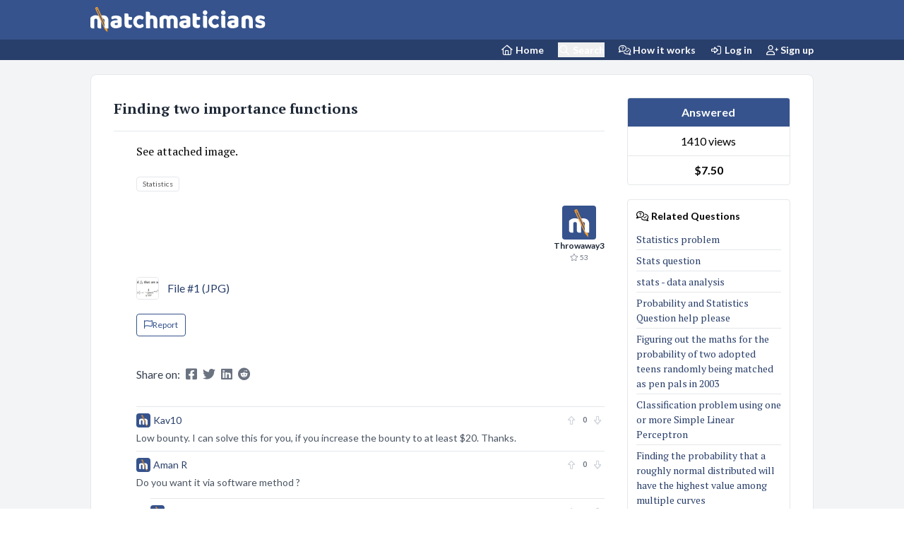

--- FILE ---
content_type: text/html; charset=UTF-8
request_url: https://matchmaticians.com/questions/n7yimq/finding-two-importance-functions-question
body_size: 15543
content:
<!DOCTYPE html>
<html lang="en">
<head>
    <meta charset="utf-8">

            <meta name="viewport" content="width=device-width, initial-scale=1">
    
    <meta name="csrf-token" content="d18YQAimO0pFDqkGtAQ2kLJ9jZ67Xvq4esQYoO1J">

    <!-- SEO -->
    <title>Finding two importance functions - Matchmaticians</title>
<meta name="description" content="Question: See attached image.">
<meta name="keywords" content="Statistics">
<link rel="canonical" href="https://matchmaticians.com/questions/n7yimq/finding-two-importance-functions-question">
<meta property="og:title" content="Finding two importance functions">
<meta property="og:description" content="Question: See attached image.">
<meta property="og:type" content="article">
<meta property="article:modified_time" content="2023-01-20 09:32:40">
<meta property="article:author" content="Throwaway3">
<meta property="article:tag" content="Statistics">

<meta name="twitter:title" content="Finding two importance functions">
<meta name="twitter:description" content="Question: See attached image.">
<script type="application/ld+json">{"@context":"https://schema.org","@type":"WebPage","name":"Finding two importance functions","description":"Question: See attached image."}</script>

    <!-- Favicon -->
    <link rel="apple-touch-icon" sizes="57x57" href="/assets/favicon/apple-icon-57x57-new.png">
    <link rel="apple-touch-icon" sizes="60x60" href="/assets/favicon/apple-icon-60x60-new.png">
    <link rel="apple-touch-icon" sizes="72x72" href="/assets/favicon/apple-icon-72x72-new.png">
    <link rel="apple-touch-icon" sizes="76x76" href="/assets/favicon/apple-icon-76x76-new.png">
    <link rel="apple-touch-icon" sizes="114x114" href="/assets/favicon/apple-icon-114x114-new.png">
    <link rel="apple-touch-icon" sizes="120x120" href="/assets/favicon/apple-icon-120x120-new.png">
    <link rel="apple-touch-icon" sizes="144x144" href="/assets/favicon/apple-icon-144x144-new.png">
    <link rel="apple-touch-icon" sizes="152x152" href="/assets/favicon/apple-icon-152x152-new.png">
    <link rel="apple-touch-icon" sizes="180x180" href="/assets/favicon/apple-icon-180x180-new.png">
    <link rel="icon" type="image/png" sizes="192x192" href="/assets/favicon/android-icon-192x192-new.png">
    <link rel="icon" type="image/png" sizes="32x32" href="/assets/favicon/favicon-32x32-new.png">
    <link rel="icon" type="image/png" sizes="96x96" href="/assets/favicon/favicon-96x96-new.png">
    <link rel="icon" type="image/png" sizes="16x16" href="/assets/favicon/favicon-16x16-new.png">
    <link rel="manifest" href="/assets/favicon/manifest-new.json">
    <meta name="msapplication-TileColor" content="#36538d">
    <meta name="msapplication-TileImage" content="/assets/favicon/ms-icon-144x144-new.png">
    <meta name="theme-color" content="#36538d">


    <!-- Styles -->

    <link rel="preload" href="/css/app.css?id=516c04163559b35d367118174eb672a4" as="style"/>
    <link rel="stylesheet" href="/css/app.css?id=516c04163559b35d367118174eb672a4">


    <!-- Fonts -->
    <link rel="preconnect" href="https://fonts.gstatic.com/" crossorigin>
    <link rel="preload" href="https://fonts.googleapis.com/css2?family=Lato:wght@400;500;600;700&display=swap" as="style"/>
    <link rel="preload" href="https://fonts.googleapis.com/css2?family=PT+Serif:wght@400;500;600;700&display=swap" as="style"/>
    <link rel="stylesheet" href="https://fonts.googleapis.com/css2?family=Lato:wght@400;500;600;700&display=swap">
    <link rel="stylesheet" href="https://fonts.googleapis.com/css2?family=PT+Serif:wght@400;500;600;700&display=swap">
    <link rel="stylesheet" href="https://fonts.googleapis.com/css2?family=Handlee&display=swap">


    <link rel="preload" href="/css/katex.min.css" as="style"/>
    <link rel="stylesheet" href="/css/katex.min.css">


    <style >[wire\:loading], [wire\:loading\.delay], [wire\:loading\.inline-block], [wire\:loading\.inline], [wire\:loading\.block], [wire\:loading\.flex], [wire\:loading\.table], [wire\:loading\.grid], [wire\:loading\.inline-flex] {display: none;}[wire\:loading\.delay\.shortest], [wire\:loading\.delay\.shorter], [wire\:loading\.delay\.short], [wire\:loading\.delay\.long], [wire\:loading\.delay\.longer], [wire\:loading\.delay\.longest] {display:none;}[wire\:offline] {display: none;}[wire\:dirty]:not(textarea):not(input):not(select) {display: none;}input:-webkit-autofill, select:-webkit-autofill, textarea:-webkit-autofill {animation-duration: 50000s;animation-name: livewireautofill;}@keyframes livewireautofill { from {} }</style>


                <script type="application/ld+json">
        {
            "@context": "https://schema.org",
            "@type": "BreadcrumbList",
            "itemListElement": [
                {
                    "@type": "ListItem",
                    "position": 1,
                    "name": "Home",
                    "item": "https:\/\/matchmaticians.com"            },
            {
                "@type": "ListItem",
                "position": 2,
                "name": "Statistics",
                        "item": "https:\/\/matchmaticians.com\/tags\/statistics"            },
            {
                "@type": "ListItem",
                "position": 3,
                "name": "Question",
                "item": "https:\/\/matchmaticians.com\/questions\/n7yimq\/finding-two-importance-functions-question"            }
        ]
    }





        </script>
    
    <script type="92e672ebe7ee320adfc20b94-text/javascript">window.Wireui = {hook(hook, callback) {window.addEventListener(`wireui:${hook}`, () => callback())},dispatchHook(hook) {window.dispatchEvent(new Event(`wireui:${hook}`))}}</script>
<script src="https://matchmaticians.com/wireui/assets/scripts?id=be97ebae74d62aa4c86689a6528b707f" defer type="92e672ebe7ee320adfc20b94-text/javascript"></script>





    

    <script src="/js/app.js?id=c9d3521e356fa23e4042cd88aa35b5b7" defer type="92e672ebe7ee320adfc20b94-text/javascript"></script>

            <script src="/editor/tinymce/tinymce.min.js" type="92e672ebe7ee320adfc20b94-text/javascript"></script>
    
    

    <script defer src="/js/katex.min.js" type="92e672ebe7ee320adfc20b94-text/javascript"></script>
    <script defer src="/js/auto-render.min.js" type="92e672ebe7ee320adfc20b94-text/javascript"></script>

    <script type="92e672ebe7ee320adfc20b94-text/javascript">
        window.renderLatex = function () {
            let latex_elements = document.getElementsByClassName('render-latex');

            for (let latex_element of latex_elements) {
                window.renderMathInElement(latex_element, {
                    // output: 'html',
                    strict: false,
                    throwOnError: false,
                    delimiters: [
                        {left: "$$", right: "$$", display: true},
                        {left: "\\[", right: "\\]", display: true},
                        {left: "$", right: "$", display: false},
                        // {left: "\\(", right: "\\)", display: false}
                    ],
                });
            }
        };

        window.renderTippy = function () {
            window.tippy('[data-tippy-content]', {
                delay: [0, 100],
                interactive: true,
                allowHTML: true,
            });
        };

        window.render = function () {
            if (window.tippy) window.renderTippy();

            window.renderLatex();
        };

        document.addEventListener("DOMContentLoaded", window.render);
        document.addEventListener('render', window.render)
    </script>


            <meta http-equiv="Content-Security-Policy" content="upgrade-insecure-requests">
        <script async src="https://www.googletagmanager.com/gtag/js?id=UA-149506705-1" type="92e672ebe7ee320adfc20b94-text/javascript"></script>
        <script type="92e672ebe7ee320adfc20b94-text/javascript">
            window.dataLayer = window.dataLayer || [];

            function gtag() {
                dataLayer.push(arguments);
            }

            gtag('js', new Date());
            gtag('config', 'UA-149506705-1', {cookie_flags: 'SameSite=None;Secure'});
        </script>
    

    


</head>


<body class="font-sans antialiased">
<div class="min-h-screen  flex flex-col bg-gray-100">
    <header wire:id="xJFodYtfghn5M2Hp1NUt" wire:initial-data="{&quot;fingerprint&quot;:{&quot;id&quot;:&quot;xJFodYtfghn5M2Hp1NUt&quot;,&quot;name&quot;:&quot;component.header&quot;,&quot;locale&quot;:&quot;en&quot;,&quot;path&quot;:&quot;questions\/n7yimq\/finding-two-importance-functions-question&quot;,&quot;method&quot;:&quot;GET&quot;,&quot;v&quot;:&quot;acj&quot;},&quot;effects&quot;:{&quot;listeners&quot;:[]},&quot;serverMemo&quot;:{&quot;children&quot;:[],&quot;errors&quot;:[],&quot;htmlHash&quot;:&quot;01a4152c&quot;,&quot;data&quot;:[],&quot;dataMeta&quot;:[],&quot;checksum&quot;:&quot;de3c17bd5b9c8d4bbaa78ea4c0d93b89b48e5fde9a49bd259e638310f01ecb61&quot;}}" class="sticky lg:relative right-0 left-0 top-0 z-10">
    <div class="bg-primary-500 shadow ">
        <div class="container mx-auto">
    <nav class="flex flex-wrap  items-center h-nav mx-2 sm:mx-0">
                <div class="block md:hidden">
                                            <button x-data @click="$dispatch('sidebar')" aria-label="Sidebar Mobile Menu"
                                class="transition-all duration-300 w-[2rem] mr-1 p-1 rounded-full focus:outline-none hover:bg-primary-600 transition-all duration-300">

                            <i class="fa-solid fa-bars text-white text-[1.3rem]"></i>
                        </button>
                                    </div>

                <a href="/" class="flex items-center h-nav" aria-label="Matchmaticians">
                    <img src="/assets/images/logo-main.svg" alt="Matchmaticians"
                         class="h-[1.7rem] md:h-[2.2rem] mb-1 md:-mb-0 ">
                </a>



                <div class="ml-auto md:hidden text-white space-x-3 p-1 mr-2">
                    <a class="cursor-pointer" href="https://matchmaticians.com/ask" aria-label="Ask a Question"><i
                            class="fa-regular fa-pencil fa-fw text-[1.1rem] "></i></a>

                                            <a class="cursor-pointer" href="/blogs/how-it-works" aria-label="How it works"><i
                                class="fa-regular fa-comments-question-check fa-fw text-[1.1rem]"></i></a>
                    
                    <button class="cursor-pointer" wire:click="$emit('toggleSearchDialog')" aria-label="Search"><i
                            class="fa-regular fa-magnifying-glass fa-fw text-[1.1rem] fa-flip-horizontal"></i>
                    </button>
                </div>


            </nav>
</div>
    </div>

    <div class="bg-primary-600 hidden md:block">
        <div class="container mx-auto">
    <nav class="py-1 flex justify-end space-x-5 font-bold text-white text-sm">
                <a class="text-white" href="/" aria-label="Home Page">
                    <span class="/"><i class="fa-regular fa-house fa-fw "></i> Home</span>
                </a>


                <button class="text-white cursor-pointer" wire:click="$emit('toggleSearchDialog')" aria-label="Search"><i
                        class="fa-regular fa-magnifying-glass fa-fw"></i> Search</button>


                <a class="text-white " href="/blogs/how-it-works" aria-label="How it works">
                    <i class="fa-regular fa-comments-question-check fa-fw"></i> How it works
                </a>

                                    <a class="text-white " href="https://matchmaticians.com/login" aria-label="Login">
                        <i class="fa-regular fa-right-to-bracket fa-fw"></i> Log in
                    </a>

                    <a class="text-white " href="https://matchmaticians.com/register" aria-label="Sign up">
                        <i class="fa-regular fa-user-plus fa-fw"></i> Sign up
                    </a>
                

                
            </nav>
</div>
    </div>

</header>

<!-- Livewire Component wire-end:xJFodYtfghn5M2Hp1NUt -->    <aside wire:id="ZAKCasqAKeJu3AogbOZy" wire:initial-data="{&quot;fingerprint&quot;:{&quot;id&quot;:&quot;ZAKCasqAKeJu3AogbOZy&quot;,&quot;name&quot;:&quot;component.sidebar&quot;,&quot;locale&quot;:&quot;en&quot;,&quot;path&quot;:&quot;questions\/n7yimq\/finding-two-importance-functions-question&quot;,&quot;method&quot;:&quot;GET&quot;,&quot;v&quot;:&quot;acj&quot;},&quot;effects&quot;:{&quot;listeners&quot;:[]},&quot;serverMemo&quot;:{&quot;children&quot;:[],&quot;errors&quot;:[],&quot;htmlHash&quot;:&quot;57193ac7&quot;,&quot;data&quot;:[],&quot;dataMeta&quot;:[],&quot;checksum&quot;:&quot;a350d733756a26523bdc0692e9522c269583ce418d3d05637ec339f0a0086cb3&quot;}}" x-cloak x-data="sidebar()" @sidebar.window="toggleSidebar"
       class="sidebar relative flex items-start block md:hidden">

    <div x-cloak wire:ignore :class="{'w-64': sidebarOpen, 'w-0': !sidebarOpen}"
         class="select-none fixed top-0 bottom-0 left-0 z-30 block w-64 h-full min-h-screen overflow-y-auto text-gray-400 transition-all duration-300 ease-in-out bg-gray-900 shadow-lg overflow-x-hidden">

        <div class="flex flex-col items-stretch justify-between h-full whitespace-nowrap"
             @click.away="sidebarOpen = false"
             x-show="sidebarOpen">
            <div class="flex flex-col flex-shrink-0 w-full">
                <div class="flex items-center justify-between px-5 text-center h-nav transition-all duration-300">
                    <a href="/">
                        <img src="/assets/images/logo-main.svg" alt="Matchmaticians"
                             class="h-[1.5rem]  mb-1 md:-mb-0 ">
                    </a>
                    <button @click="sidebarOpen = !sidebarOpen"
                            :class="{'hover:bg-gray-300': !sidebarOpen, 'hover:bg-gray-700': sidebarOpen}"
                            class="transition-all duration-300  w-8 p-1  rounded-full focus:outline-none">
                        <svg viewBox="0 0 20 20" class="w-6 h-6 fill-current"
                             :class="{'text-gray-600': !sidebarOpen, 'text-gray-300': sidebarOpen}">
                            <path x-show="sidebarOpen" fill-rule="evenodd"
                                  d="M4.293 4.293a1 1 0 011.414 0L10 8.586l4.293-4.293a1 1 0 111.414 1.414L11.414 10l4.293 4.293a1 1 0 01-1.414 1.414L10 11.414l-4.293 4.293a1 1 0 01-1.414-1.414L8.586 10 4.293 5.707a1 1 0 010-1.414z"
                                  clip-rule="evenodd"></path>
                        </svg>
                    </button>
                </div>

                <nav>
                    <div class="flex-grow md:block md:overflow-y-auto overflow-x-hidden"
                         :class="{'opacity-1': sidebarOpen, 'opacity-0': !sidebarOpen}">

                        <ul>
                            <li>
                                <a class="flex items-center px-2 py-3 hover:bg-gray-800 focus:bg-gray-800 hover:text-gray-400 focus:outline-none focus:ring "
                                   href="/">
                                    <span class="mx-4"><i class="fa-regular fa-house fa-fw mr-2"></i> Home</span>
                                </a>
                            </li>

                            
                            
                            <li>
                                <span
                                    class="flex items-center px-2 py-3 hover:bg-gray-800 focus:bg-gray-800 hover:text-gray-400 focus:outline-none focus:ring cursor-pointer"
                                    wire:click="$emit('toggleSearchDialog')"><span class="mx-4"><i
                                            class="fa-regular fa-magnifying-glass fa-fw mr-2"></i> Search</span></span>
                            </li>


                            <li>
                                <a class="flex items-center px-2 py-3 hover:bg-gray-800 focus:bg-gray-800 hover:text-gray-400 focus:outline-none focus:ring "
                                   href="/blogs/how-it-works">
                                    <span class="mx-4"><i
                                            class="fa-regular fa-comments-question-check fa-fw mr-2"></i> How it works</span>
                                </a>
                            </li>


                            <li>
                                <a class="flex items-center px-2 py-3 hover:bg-gray-800 focus:bg-gray-800 hover:text-gray-400 focus:outline-none focus:ring "
                                   href="https://matchmaticians.com/ask">
                                    <span class="mx-4"><i
                                            class="fa-regular fa-pencil fa-fw mr-2"></i> Ask Question</span>
                                </a>
                            </li>


                            
                            <li>
                                <a class="flex items-center px-2 py-3 hover:bg-gray-800 focus:bg-gray-800 hover:text-gray-400 focus:outline-none focus:ring "
                                   href="https://matchmaticians.com/tags">
                                    <span class="mx-4"><i
                                            class="fa-regular fa-tags fa-fw mr-2"></i> Tags</span>
                                </a>
                            </li>

                            <li>
                                <a class="flex items-center px-2 py-3 hover:bg-gray-800 focus:bg-gray-800 hover:text-gray-400 focus:outline-none focus:ring "
                                   href="https://matchmaticians.com/supports/create">
                                    <span class="mx-4"><i
                                            class="fa-regular fa-headset fa-fw mr-2"></i> Support</span>
                                </a>
                            </li>


                            <li>
                                <a class="flex items-center px-2 py-3 hover:bg-gray-800 focus:bg-gray-800 hover:text-gray-400 focus:outline-none focus:ring "
                                   href="https://matchmaticians.com/affiliates">
                                    <span class="mx-4"><i
                                            class="fa-regular fa-bullseye-arrow fa-fw mr-2"></i> Affiliate Program</span>
                                </a>
                            </li>


                                                            <li>
                                    <a class="flex items-center px-2 py-3 hover:bg-gray-800 focus:bg-gray-800 hover:text-gray-400 focus:outline-none focus:ring "
                                       href="https://matchmaticians.com/login">
                                        <span class="mx-4"><i
                                                class="fa-regular fa-arrow-right-to-bracket fa-fw mr-2"></i> Log in</span>
                                    </a>
                                </li>
                                <li>
                                    <a class="flex items-center px-2 py-3 hover:bg-gray-800 focus:bg-gray-800 hover:text-gray-400 focus:outline-none focus:ring "
                                       href="https://matchmaticians.com/register">
                                        <span class="mx-4"><i
                                                class="fa-regular fa-user-plus fa-fw mr-2"></i> Sign up</span>
                                    </a>
                                </li>
                            


                                                    </ul>


                    </div>
                </nav>
            </div>


        </div>
    </div>
</aside>

<!-- Livewire Component wire-end:ZAKCasqAKeJu3AogbOZy -->
    
    <div class="container"
     x-data="{&quot;show&quot;:true,&quot;style&quot;:&quot;success&quot;,&quot;message&quot;:null}"
     style="display: none;"
     x-show="show && message"
     x-init="
                document.addEventListener('banner-message', event => {
                    style = event.detail.style;
                    message = event.detail.message;
                    show = true;
                });
            ">

<div class="mt-5 rounded mx-5 lg:mx-0" :class="{ 'bg-primary-500': style == 'success', 'bg-red-700': style == 'danger', 'bg-gray-500': style != 'success' && style != 'danger' }">


    <div class="max-w-screen-xl mx-auto py-2 px-3 sm:px-6 lg:px-8">
        <div class="flex items-center justify-between flex-wrap">
            <div class="w-0 flex-1 flex items-center min-w-0">
                <span class="flex p-2 rounded-lg" :class="{ 'bg-primary-600': style == 'success', 'bg-red-600': style == 'danger' }">
                    <svg x-show="style == 'success'" class="h-4 w-4 text-white" xmlns="http://www.w3.org/2000/svg" fill="none" viewBox="0 0 24 24" stroke="currentColor">
                        <path stroke-linecap="round" stroke-linejoin="round" stroke-width="2" d="M9 12l2 2 4-4m6 2a9 9 0 11-18 0 9 9 0 0118 0z" />
                    </svg>
                    <svg x-show="style == 'danger'" class="h-4 w-4 text-white" xmlns="http://www.w3.org/2000/svg" fill="none" viewBox="0 0 24 24" stroke="currentColor">
                        <path stroke-linecap="round" stroke-linejoin="round" stroke-width="2" d="M12 8v4m0 4h.01M21 12a9 9 0 11-18 0 9 9 0 0118 0z" />
                    </svg>
                    <svg x-show="style != 'success' && style != 'danger'" class="h-4 w-4 text-white" xmlns="http://www.w3.org/2000/svg" fill="none" viewBox="0 0 24 24" stroke="currentColor">
                        <path stroke-linecap="round" stroke-linejoin="round" stroke-width="2" d="M13 16h-1v-4h-1m1-4h.01M21 12a9 9 0 11-18 0 9 9 0 0118 0z" />
                    </svg>
                </span>

                <p class="ml-3 font-medium text-sm text-white truncate" x-text="message"></p>
            </div>

            <div class="shrink-0 sm:ml-3">
                <button
                    type="button"
                    class="-mr-1 flex p-2 rounded-md focus:outline-none sm:-mr-2 transition"
                    :class="{ 'hover:bg-indigo-600 focus:bg-indigo-600': style == 'success', 'hover:bg-red-600 focus:bg-red-600': style == 'danger' }"
                    aria-label="Dismiss"
                    x-on:click="show = false">
                    <svg class="h-5 w-5 text-white" xmlns="http://www.w3.org/2000/svg" fill="none" viewBox="0 0 24 24" stroke="currentColor">
                        <path stroke-linecap="round" stroke-linejoin="round" stroke-width="2" d="M6 18L18 6M6 6l12 12" />
                    </svg>
                </button>
            </div>
        </div>
    </div>
</div>
</div>

    <main>
        
                    <div wire:id="WJUQKLjtpmKcrYeU7HY4" wire:initial-data="{&quot;fingerprint&quot;:{&quot;id&quot;:&quot;WJUQKLjtpmKcrYeU7HY4&quot;,&quot;name&quot;:&quot;questions.show-question&quot;,&quot;locale&quot;:&quot;en&quot;,&quot;path&quot;:&quot;questions\/n7yimq\/finding-two-importance-functions-question&quot;,&quot;method&quot;:&quot;GET&quot;,&quot;v&quot;:&quot;acj&quot;},&quot;effects&quot;:{&quot;dispatches&quot;:[{&quot;event&quot;:&quot;render&quot;,&quot;data&quot;:null}],&quot;listeners&quot;:[&quot;ShowQuestion&quot;],&quot;path&quot;:&quot;https:\/\/matchmaticians.com\/questions\/n7yimq\/finding-two-importance-functions-question&quot;},&quot;serverMemo&quot;:{&quot;children&quot;:{&quot;l968223640-0&quot;:{&quot;id&quot;:&quot;LhPmUwdeFf2rcAPPrRUk&quot;,&quot;tag&quot;:&quot;div&quot;},&quot;l968223640-2&quot;:{&quot;id&quot;:&quot;V5WsDnRCEFyRDnsa8zBH&quot;,&quot;tag&quot;:&quot;div&quot;},&quot;tags-n7yimq&quot;:{&quot;id&quot;:&quot;WP6nOjXo4b9Qq6xEWEsi&quot;,&quot;tag&quot;:&quot;div&quot;},&quot;l968223640-4&quot;:{&quot;id&quot;:&quot;eCA4pWnnbGXQxMUfCr30&quot;,&quot;tag&quot;:&quot;div&quot;},&quot;l968223640-5&quot;:{&quot;id&quot;:&quot;zDfL97bOa2s7SQbmKPgf&quot;,&quot;tag&quot;:&quot;div&quot;},&quot;l968223640-9&quot;:{&quot;id&quot;:&quot;FNbcp3970ovy3KgpD6XR&quot;,&quot;tag&quot;:&quot;div&quot;},&quot;l968223640-10&quot;:{&quot;id&quot;:&quot;hYiSiX3QrIh2xviY7zL4&quot;,&quot;tag&quot;:&quot;div&quot;},&quot;l968223640-13&quot;:{&quot;id&quot;:&quot;F4wawnIUAMGnkIYUDp4G&quot;,&quot;tag&quot;:&quot;div&quot;},&quot;l968223640-20&quot;:{&quot;id&quot;:&quot;4o7SJ0sLhwGAyAgMpCT0&quot;,&quot;tag&quot;:&quot;div&quot;}},&quot;errors&quot;:[],&quot;htmlHash&quot;:&quot;eed8b572&quot;,&quot;data&quot;:{&quot;question&quot;:[]},&quot;dataMeta&quot;:{&quot;models&quot;:{&quot;question&quot;:{&quot;class&quot;:&quot;App\\Models\\Question&quot;,&quot;id&quot;:102550,&quot;relations&quot;:[&quot;user&quot;,&quot;user.media&quot;,&quot;user.roles&quot;,&quot;user.permissions&quot;,&quot;tags&quot;,&quot;media&quot;],&quot;connection&quot;:&quot;mysql&quot;,&quot;collectionClass&quot;:null}}},&quot;checksum&quot;:&quot;dc80ba34b282004bdaa305b570c329da91baaa4a070dc639d955aa0bfbb4449b&quot;}}" class="container mx-auto py-0 sm:py-5 space-y-5 flex flex-col">
    <div class="card bg-white sm:border rounded sm:rounded-lg" >
    
            <div class="card-body p-5 lg:p-8">
            <div class="block lg:flex space-x-0  lg:space-x-8 space-y-5 lg:space-y-0">
            <div class="lg:w-9/12 ">
                                
            
            <div class="space-y-12 pb-24" id="question">

        <section >
            <h1 class="text-xl font-bold mb-4 pb-4 border-b text-gray-800 title"><a href="https://matchmaticians.com/questions/n7yimq/finding-two-importance-functions-question"
                   class="render-latex katex-inline text-gray-800">Finding two importance functions</a></h1>
    
    <div class=" ml-0 md:ml-8">
        <div class="space-y-5" id="question">
                <div class="flex ">
                    
                    <div wire:id="V5WsDnRCEFyRDnsa8zBH" wire:initial-data="{&quot;fingerprint&quot;:{&quot;id&quot;:&quot;V5WsDnRCEFyRDnsa8zBH&quot;,&quot;name&quot;:&quot;questions.question-text-body&quot;,&quot;locale&quot;:&quot;en&quot;,&quot;path&quot;:&quot;questions\/n7yimq\/finding-two-importance-functions-question&quot;,&quot;method&quot;:&quot;GET&quot;,&quot;v&quot;:&quot;acj&quot;},&quot;effects&quot;:{&quot;listeners&quot;:[]},&quot;serverMemo&quot;:{&quot;children&quot;:[],&quot;errors&quot;:[],&quot;htmlHash&quot;:&quot;8477f618&quot;,&quot;data&quot;:{&quot;text&quot;:&quot;See attached image.&quot;},&quot;dataMeta&quot;:[],&quot;checksum&quot;:&quot;60e7625c904419c3d44b4db30787a845df00b4e19e2b7d6ff6662244f39fbe3c&quot;}}">
    <div class="text-justify render-latex break-words-all content overflow-x-auto overflow-y-clip "><!DOCTYPE html PUBLIC "-//W3C//DTD HTML 4.0 Transitional//EN" "http://www.w3.org/TR/REC-html40/loose.dtd">
<html><body><p>See attached image.</p><script src="/cdn-cgi/scripts/7d0fa10a/cloudflare-static/rocket-loader.min.js" data-cf-settings="92e672ebe7ee320adfc20b94-|49" defer></script></body></html>
</div>
</div>

<!-- Livewire Component wire-end:V5WsDnRCEFyRDnsa8zBH -->                </div>

                <div wire:id="WP6nOjXo4b9Qq6xEWEsi" wire:initial-data="{&quot;fingerprint&quot;:{&quot;id&quot;:&quot;WP6nOjXo4b9Qq6xEWEsi&quot;,&quot;name&quot;:&quot;questions.question-tag-buttons&quot;,&quot;locale&quot;:&quot;en&quot;,&quot;path&quot;:&quot;questions\/n7yimq\/finding-two-importance-functions-question&quot;,&quot;method&quot;:&quot;GET&quot;,&quot;v&quot;:&quot;acj&quot;},&quot;effects&quot;:{&quot;listeners&quot;:[]},&quot;serverMemo&quot;:{&quot;children&quot;:[],&quot;errors&quot;:[],&quot;htmlHash&quot;:&quot;1cdfe44d&quot;,&quot;data&quot;:{&quot;tags&quot;:[]},&quot;dataMeta&quot;:{&quot;modelCollections&quot;:{&quot;tags&quot;:{&quot;class&quot;:&quot;App\\Models\\Tag&quot;,&quot;id&quot;:[100007],&quot;relations&quot;:[],&quot;connection&quot;:&quot;mysql&quot;,&quot;collectionClass&quot;:null}}},&quot;checksum&quot;:&quot;a735f387c971e223e9eeac489d5301cc52733fd4cfe3b9a6420f3897cacc89d6&quot;}}" class="tags">
            <a wire:loading.attr="disabled" wire:loading.class="!cursor-wait" href="https://matchmaticians.com/tags/statistics" class="outline-none inline-flex justify-center items-center group transition-all ease-in duration-150 focus:ring-2 focus:ring-offset-2 hover:shadow-sm disabled:opacity-80 disabled:cursor-not-allowed rounded gap-x-0.5 text-2xs px-2 py-0.5     border text-slate-500 hover:bg-slate-100 ring-slate-200
    dark:ring-slate-600 dark:border-slate-500 dark:hover:bg-slate-700
    dark:ring-offset-slate-800 dark:text-slate-400" wire:key="tag-100007">
    
    Statistics

    
    </a>
    </div>

<!-- Livewire Component wire-end:WP6nOjXo4b9Qq6xEWEsi -->
                <div wire:id="eCA4pWnnbGXQxMUfCr30" wire:initial-data="{&quot;fingerprint&quot;:{&quot;id&quot;:&quot;eCA4pWnnbGXQxMUfCr30&quot;,&quot;name&quot;:&quot;questions.question-avatar-and-date-component&quot;,&quot;locale&quot;:&quot;en&quot;,&quot;path&quot;:&quot;questions\/n7yimq\/finding-two-importance-functions-question&quot;,&quot;method&quot;:&quot;GET&quot;,&quot;v&quot;:&quot;acj&quot;},&quot;effects&quot;:{&quot;listeners&quot;:[]},&quot;serverMemo&quot;:{&quot;children&quot;:{&quot;l3484356666-0&quot;:{&quot;id&quot;:&quot;in7UQCSQLfqhDoYZvTGr&quot;,&quot;tag&quot;:&quot;div&quot;}},&quot;errors&quot;:[],&quot;htmlHash&quot;:&quot;6dc5cd57&quot;,&quot;data&quot;:{&quot;question&quot;:[],&quot;user&quot;:[],&quot;carbon&quot;:&quot;2023-01-18T17:31:34-0800&quot;},&quot;dataMeta&quot;:{&quot;models&quot;:{&quot;question&quot;:{&quot;class&quot;:&quot;App\\Models\\Question&quot;,&quot;id&quot;:102550,&quot;relations&quot;:[&quot;user&quot;,&quot;user.media&quot;,&quot;user.roles&quot;,&quot;user.permissions&quot;,&quot;tags&quot;],&quot;connection&quot;:&quot;mysql&quot;,&quot;collectionClass&quot;:null},&quot;user&quot;:{&quot;class&quot;:&quot;App\\Models\\User&quot;,&quot;id&quot;:102776,&quot;relations&quot;:[&quot;media&quot;,&quot;roles&quot;,&quot;permissions&quot;],&quot;connection&quot;:&quot;mysql&quot;,&quot;collectionClass&quot;:null}},&quot;dates&quot;:{&quot;carbon&quot;:&quot;illuminate&quot;}},&quot;checksum&quot;:&quot;f7fb60e853a48da695a5f02a903daf6d7fcd5e42726abe5fa04ae8e500574f4c&quot;}}" class="flex justify-between flex-row-reverse items-center">
    <div wire:id="in7UQCSQLfqhDoYZvTGr" wire:initial-data="{&quot;fingerprint&quot;:{&quot;id&quot;:&quot;in7UQCSQLfqhDoYZvTGr&quot;,&quot;name&quot;:&quot;questions.user-avatar-name-component&quot;,&quot;locale&quot;:&quot;en&quot;,&quot;path&quot;:&quot;questions\/n7yimq\/finding-two-importance-functions-question&quot;,&quot;method&quot;:&quot;GET&quot;,&quot;v&quot;:&quot;acj&quot;},&quot;effects&quot;:{&quot;listeners&quot;:[]},&quot;serverMemo&quot;:{&quot;children&quot;:[],&quot;errors&quot;:[],&quot;htmlHash&quot;:&quot;7e44e885&quot;,&quot;data&quot;:{&quot;type&quot;:&quot;&quot;,&quot;user&quot;:[]},&quot;dataMeta&quot;:{&quot;models&quot;:{&quot;user&quot;:{&quot;class&quot;:&quot;App\\Models\\User&quot;,&quot;id&quot;:102776,&quot;relations&quot;:[&quot;media&quot;,&quot;roles&quot;,&quot;permissions&quot;],&quot;connection&quot;:&quot;mysql&quot;,&quot;collectionClass&quot;:null}}},&quot;checksum&quot;:&quot;e93e0c1237ce128c9582c116fe45151ed8e7e492b2871c8ae17a9583d9fd2bcf&quot;}}" class="inline-block">
        <a href="https://matchmaticians.com/users/esbb0h" class="flex flex-col justify-center items-center" rel="noopener nofollow">
            <img class="w-12 h-12 rounded" src="/assets/images/logo-1x1.svg" alt="Throwaway3">
            <span
                class="text-xs font-bold text-center text-gray-800 whitespace-nowrap">Throwaway3</span>
        </a>

        <div class="text-2xs text-center text-gray-500"><i class="fa-light fa-star"></i> 53</div>
    </div>


<!-- Livewire Component wire-end:in7UQCSQLfqhDoYZvTGr -->
    
    </div>

<!-- Livewire Component wire-end:eCA4pWnnbGXQxMUfCr30 -->
                <div wire:id="zDfL97bOa2s7SQbmKPgf" wire:initial-data="{&quot;fingerprint&quot;:{&quot;id&quot;:&quot;zDfL97bOa2s7SQbmKPgf&quot;,&quot;name&quot;:&quot;component.question-files-component&quot;,&quot;locale&quot;:&quot;en&quot;,&quot;path&quot;:&quot;questions\/n7yimq\/finding-two-importance-functions-question&quot;,&quot;method&quot;:&quot;GET&quot;,&quot;v&quot;:&quot;acj&quot;},&quot;effects&quot;:{&quot;listeners&quot;:[&quot;ShowQuestion&quot;]},&quot;serverMemo&quot;:{&quot;children&quot;:[],&quot;errors&quot;:[],&quot;htmlHash&quot;:&quot;b783ee73&quot;,&quot;data&quot;:{&quot;model&quot;:[],&quot;question&quot;:[]},&quot;dataMeta&quot;:{&quot;models&quot;:{&quot;model&quot;:{&quot;class&quot;:&quot;App\\Models\\Question&quot;,&quot;id&quot;:102550,&quot;relations&quot;:[&quot;user&quot;,&quot;user.media&quot;,&quot;user.roles&quot;,&quot;user.permissions&quot;,&quot;tags&quot;,&quot;media&quot;],&quot;connection&quot;:&quot;mysql&quot;,&quot;collectionClass&quot;:null},&quot;question&quot;:{&quot;class&quot;:&quot;App\\Models\\Question&quot;,&quot;id&quot;:102550,&quot;relations&quot;:[&quot;user&quot;,&quot;user.media&quot;,&quot;user.roles&quot;,&quot;user.permissions&quot;,&quot;tags&quot;,&quot;media&quot;],&quot;connection&quot;:&quot;mysql&quot;,&quot;collectionClass&quot;:null}}},&quot;checksum&quot;:&quot;ced15da125979d56183c413dd40b5572396ed3e255e235885c01cb368276d05c&quot;}}" class="flex flex-col  my-3  space-y-2">
                        <div wire:key="file-4090" class="flex flex-wrap items-center">
            <a class="link  flex flex-wrap items-center my-auto" target="_blank"
               href="https://matchmaticians.com/storage/question/102550/matchmaticians-n7yimq-file-1.jpg">
                <img class="h-8 w-8 rounded mr-3 border" src="https://matchmaticians.com/storage/question/102550/thumb/matchmaticians-n7yimq-file-1-preview.jpg"
                     alt="Matchmaticians Finding two importance functions File #1">
                <span>File #1 <span class="uppercase">(jpg)</span></span>
            </a>

            
                    </div>
    </div>

<!-- Livewire Component wire-end:zDfL97bOa2s7SQbmKPgf -->

                <div class="flex flex-wrap space-x-1 items-center">
                    
                    
                    
                                            <a wire:loading.attr="disabled" wire:loading.class="!cursor-wait" href="https://matchmaticians.com/login" class="outline-none inline-flex justify-center items-center group transition-all ease-in duration-150 focus:ring-2 focus:ring-offset-2 hover:shadow-sm disabled:opacity-80 disabled:cursor-not-allowed rounded gap-x-1 text-xs px-2.5 py-1.5     ring-primary-500 text-primary-500 border border-primary-500 hover:bg-primary-50
    dark:ring-offset-slate-800 dark:hover:bg-slate-700" rel="noopener nofollow">
    
    <i class="fa-regular fa-flag"></i> Report

    
    </a>

                    
                    <div wire:id="FNbcp3970ovy3KgpD6XR" wire:initial-data="{&quot;fingerprint&quot;:{&quot;id&quot;:&quot;FNbcp3970ovy3KgpD6XR&quot;,&quot;name&quot;:&quot;edits.edits-index-button-component&quot;,&quot;locale&quot;:&quot;en&quot;,&quot;path&quot;:&quot;questions\/n7yimq\/finding-two-importance-functions-question&quot;,&quot;method&quot;:&quot;GET&quot;,&quot;v&quot;:&quot;acj&quot;},&quot;effects&quot;:{&quot;listeners&quot;:[]},&quot;serverMemo&quot;:{&quot;children&quot;:[],&quot;errors&quot;:[],&quot;htmlHash&quot;:&quot;aff0e227&quot;,&quot;data&quot;:{&quot;model&quot;:[]},&quot;dataMeta&quot;:{&quot;models&quot;:{&quot;model&quot;:{&quot;class&quot;:&quot;App\\Models\\Question&quot;,&quot;id&quot;:102550,&quot;relations&quot;:[&quot;user&quot;,&quot;user.media&quot;,&quot;user.roles&quot;,&quot;user.permissions&quot;,&quot;tags&quot;,&quot;media&quot;],&quot;connection&quot;:&quot;mysql&quot;,&quot;collectionClass&quot;:null}}},&quot;checksum&quot;:&quot;acd5f3a37943310af0ef4aa23d9cbc260a86e9afc5fe81ceef7fbf3595a9efb7&quot;}}" class="!ml-auto">
    </div>

<!-- Livewire Component wire-end:FNbcp3970ovy3KgpD6XR -->                </div>

                <ul class="flex space-x-2 text-gray-500 text-lg !mt-10 social-links ">
                    <li class="text-gray-700 text-base my-auto"><span>Share on:</span></li>
                    <li>
                        <a href="https://www.facebook.com/sharer/sharer.php?u=https://matchmaticians.com/questions/n7yimq/finding-two-importance-functions-question"
                           class="social-button hover:text-gray-700 transition-all" id="" title=""
                           rel="noopener nofollow"><span class="fab fa-facebook-square"></span></a>
                    </li>
                    <li>
                        <a href="https://twitter.com/intent/tweet?text=Finding+two+importance+functions&amp;url=https://matchmaticians.com/questions/n7yimq/finding-two-importance-functions-question"
                           class="social-button hover:text-gray-700 transition-all" id="" title=""
                           rel="noopener nofollow"><span class="fab fa-twitter"></span></a>
                    </li>

                    <li>
                        <a href="https://www.linkedin.com/sharing/share-offsite?mini=true&amp;url=https://matchmaticians.com/questions/n7yimq/finding-two-importance-functions-question&amp;title=Finding+two+importance+functions&amp;summary="
                           class="social-button hover:text-gray-700 transition-all" id="" title=""
                           rel="noopener nofollow"><span class="fab fa-linkedin"></span></a>
                    </li>

                    <li><a target="_blank"
                           href="https://www.reddit.com/submit?title=Finding+two+importance+functions&amp;url=https://matchmaticians.com/questions/n7yimq/finding-two-importance-functions-question"
                           class="social-button hover:text-gray-700 transition-all" id="" title=""
                           rel="noopener nofollow"><span class="fab fa-reddit"></span></a></li>

                                    </ul>

                <div wire:id="hYiSiX3QrIh2xviY7zL4" wire:initial-data="{&quot;fingerprint&quot;:{&quot;id&quot;:&quot;hYiSiX3QrIh2xviY7zL4&quot;,&quot;name&quot;:&quot;comments.comment-section&quot;,&quot;locale&quot;:&quot;en&quot;,&quot;path&quot;:&quot;questions\/n7yimq\/finding-two-importance-functions-question&quot;,&quot;method&quot;:&quot;GET&quot;,&quot;v&quot;:&quot;acj&quot;},&quot;effects&quot;:{&quot;listeners&quot;:[&quot;IndexComment&quot;]},&quot;serverMemo&quot;:{&quot;children&quot;:{&quot;comment-item-15740&quot;:{&quot;id&quot;:&quot;b8hadLNd3Fl6m18BENKB&quot;,&quot;tag&quot;:&quot;li&quot;},&quot;comment-item-15781&quot;:{&quot;id&quot;:&quot;aFvGLXOEPWA90kBL8j2T&quot;,&quot;tag&quot;:&quot;li&quot;},&quot;comment-item-15783&quot;:{&quot;id&quot;:&quot;HIju2JNJpCr452AUSaXQ&quot;,&quot;tag&quot;:&quot;li&quot;}},&quot;errors&quot;:[],&quot;htmlHash&quot;:&quot;537b3dc7&quot;,&quot;data&quot;:{&quot;post&quot;:[]},&quot;dataMeta&quot;:{&quot;models&quot;:{&quot;post&quot;:{&quot;class&quot;:&quot;App\\Models\\Question&quot;,&quot;id&quot;:102550,&quot;relations&quot;:[&quot;user&quot;,&quot;user.media&quot;,&quot;user.roles&quot;,&quot;user.permissions&quot;,&quot;tags&quot;,&quot;media&quot;],&quot;connection&quot;:&quot;mysql&quot;,&quot;collectionClass&quot;:null}}},&quot;checksum&quot;:&quot;1c5712750974cc62135fe38f3d727e8f5a9751410795b9d0c69e529b679adbec&quot;}}" id="comments-question">
            <section wire:key="comments-for-n7yimq">
            <ul class="pt-3">
                                    <li wire:id="b8hadLNd3Fl6m18BENKB" wire:initial-data="{&quot;fingerprint&quot;:{&quot;id&quot;:&quot;b8hadLNd3Fl6m18BENKB&quot;,&quot;name&quot;:&quot;comments.comment-item&quot;,&quot;locale&quot;:&quot;en&quot;,&quot;path&quot;:&quot;questions\/n7yimq\/finding-two-importance-functions-question&quot;,&quot;method&quot;:&quot;GET&quot;,&quot;v&quot;:&quot;acj&quot;},&quot;effects&quot;:{&quot;listeners&quot;:[&quot;IndexComment&quot;]},&quot;serverMemo&quot;:{&quot;children&quot;:{&quot;l870922632-0&quot;:{&quot;id&quot;:&quot;61KdAHf5RCw10mt2cqnC&quot;,&quot;tag&quot;:&quot;div&quot;}},&quot;errors&quot;:[],&quot;htmlHash&quot;:&quot;bdd1d402&quot;,&quot;data&quot;:{&quot;comment&quot;:[]},&quot;dataMeta&quot;:{&quot;models&quot;:{&quot;comment&quot;:{&quot;class&quot;:&quot;App\\Models\\Comment&quot;,&quot;id&quot;:15740,&quot;relations&quot;:[&quot;user&quot;,&quot;user.media&quot;,&quot;user.roles&quot;,&quot;user.permissions&quot;],&quot;connection&quot;:&quot;mysql&quot;,&quot;collectionClass&quot;:null}}},&quot;checksum&quot;:&quot;7eb287a39110b37010aa1801b3263df318b933899c61b5a3ffe62e95b7f689f0&quot;}}" id="comment-15740" class="border-t pt-2 mb-2 flex flex-col">
    <div class="text-sm text-gray-600 flex">
        <img class="align-bottom inline-block rounded h-5 w-5 my-auto mr-1"
             src="/assets/images/logo-1x1.svg" alt="Kav10"/>

        <a class="text-primary-600 font-medium capitalize my-auto" href="https://matchmaticians.com/users/1b3tox"
           rel="noopener">Kav10</a>

        
        <div class="ml-auto my-auto space-x-3">

            
            <div wire:id="61KdAHf5RCw10mt2cqnC" wire:initial-data="{&quot;fingerprint&quot;:{&quot;id&quot;:&quot;61KdAHf5RCw10mt2cqnC&quot;,&quot;name&quot;:&quot;votes.vote-item-comment&quot;,&quot;locale&quot;:&quot;en&quot;,&quot;path&quot;:&quot;questions\/n7yimq\/finding-two-importance-functions-question&quot;,&quot;method&quot;:&quot;GET&quot;,&quot;v&quot;:&quot;acj&quot;},&quot;effects&quot;:{&quot;listeners&quot;:[]},&quot;serverMemo&quot;:{&quot;children&quot;:[],&quot;errors&quot;:[],&quot;htmlHash&quot;:&quot;26d8e186&quot;,&quot;data&quot;:{&quot;comment&quot;:[],&quot;vote&quot;:{&quot;model_id&quot;:15740,&quot;model_type&quot;:&quot;comment&quot;,&quot;vote&quot;:null,&quot;user_id&quot;:null}},&quot;dataMeta&quot;:{&quot;models&quot;:{&quot;comment&quot;:{&quot;class&quot;:&quot;App\\Models\\Comment&quot;,&quot;id&quot;:15740,&quot;relations&quot;:[&quot;user&quot;,&quot;user.media&quot;,&quot;user.roles&quot;,&quot;user.permissions&quot;],&quot;connection&quot;:&quot;mysql&quot;,&quot;collectionClass&quot;:null},&quot;vote&quot;:{&quot;class&quot;:&quot;App\\Models\\Vote&quot;}}},&quot;checksum&quot;:&quot;3b3903fc0b6a84d1d8d3cf3f6d6a71c3a70beb043218a72c99e8efa56f1afbdf&quot;}}" class="inline-flex items-center text-center text-sm space-x-1">

   <span>
                  <i class="fa-regular fa-up fa-fw text-gray-300 "></i>
          </span>

    <span class="text-2xs text-gray-500 font-bold mx-1  min-w-[12px]">0</span>

    <span>
                    <i class="fa-regular fa-down fa-fw text-gray-300 "></i>
            </span>
</div>

<!-- Livewire Component wire-end:61KdAHf5RCw10mt2cqnC -->
        </div>

    </div>

    <p class="inline break-words-all text-justify text-sm text-gray-600 mt-1">Low bounty. I can solve this for you, if you increase the bounty to at least $20. Thanks. </p>

    
    </li>


<!-- Livewire Component wire-end:b8hadLNd3Fl6m18BENKB -->                                    <li wire:id="aFvGLXOEPWA90kBL8j2T" wire:initial-data="{&quot;fingerprint&quot;:{&quot;id&quot;:&quot;aFvGLXOEPWA90kBL8j2T&quot;,&quot;name&quot;:&quot;comments.comment-item&quot;,&quot;locale&quot;:&quot;en&quot;,&quot;path&quot;:&quot;questions\/n7yimq\/finding-two-importance-functions-question&quot;,&quot;method&quot;:&quot;GET&quot;,&quot;v&quot;:&quot;acj&quot;},&quot;effects&quot;:{&quot;listeners&quot;:[&quot;IndexComment&quot;]},&quot;serverMemo&quot;:{&quot;children&quot;:{&quot;l870922632-0&quot;:{&quot;id&quot;:&quot;oHDA1h0fW0a9pi9mtgPN&quot;,&quot;tag&quot;:&quot;div&quot;},&quot;reply-15812&quot;:{&quot;id&quot;:&quot;yedfxFzlcMil3L0OpHmC&quot;,&quot;tag&quot;:&quot;li&quot;}},&quot;errors&quot;:[],&quot;htmlHash&quot;:&quot;62f64968&quot;,&quot;data&quot;:{&quot;comment&quot;:[]},&quot;dataMeta&quot;:{&quot;models&quot;:{&quot;comment&quot;:{&quot;class&quot;:&quot;App\\Models\\Comment&quot;,&quot;id&quot;:15781,&quot;relations&quot;:[&quot;user&quot;,&quot;user.media&quot;,&quot;user.roles&quot;,&quot;user.permissions&quot;],&quot;connection&quot;:&quot;mysql&quot;,&quot;collectionClass&quot;:null}}},&quot;checksum&quot;:&quot;cffdb10001d79204e8d19d696ce8e02ac8e4e90999568283b53dc9d90a158e69&quot;}}" id="comment-15781" class="border-t pt-2 mb-2 flex flex-col">
    <div class="text-sm text-gray-600 flex">
        <img class="align-bottom inline-block rounded h-5 w-5 my-auto mr-1"
             src="/assets/images/logo-1x1.svg" alt="Aman R"/>

        <a class="text-primary-600 font-medium capitalize my-auto" href="https://matchmaticians.com/users/ozzo71"
           rel="noopener">Aman R</a>

        
        <div class="ml-auto my-auto space-x-3">

            
            <div wire:id="oHDA1h0fW0a9pi9mtgPN" wire:initial-data="{&quot;fingerprint&quot;:{&quot;id&quot;:&quot;oHDA1h0fW0a9pi9mtgPN&quot;,&quot;name&quot;:&quot;votes.vote-item-comment&quot;,&quot;locale&quot;:&quot;en&quot;,&quot;path&quot;:&quot;questions\/n7yimq\/finding-two-importance-functions-question&quot;,&quot;method&quot;:&quot;GET&quot;,&quot;v&quot;:&quot;acj&quot;},&quot;effects&quot;:{&quot;listeners&quot;:[]},&quot;serverMemo&quot;:{&quot;children&quot;:[],&quot;errors&quot;:[],&quot;htmlHash&quot;:&quot;26d8e186&quot;,&quot;data&quot;:{&quot;comment&quot;:[],&quot;vote&quot;:{&quot;model_id&quot;:15781,&quot;model_type&quot;:&quot;comment&quot;,&quot;vote&quot;:null,&quot;user_id&quot;:null}},&quot;dataMeta&quot;:{&quot;models&quot;:{&quot;comment&quot;:{&quot;class&quot;:&quot;App\\Models\\Comment&quot;,&quot;id&quot;:15781,&quot;relations&quot;:[&quot;user&quot;,&quot;user.media&quot;,&quot;user.roles&quot;,&quot;user.permissions&quot;],&quot;connection&quot;:&quot;mysql&quot;,&quot;collectionClass&quot;:null},&quot;vote&quot;:{&quot;class&quot;:&quot;App\\Models\\Vote&quot;}}},&quot;checksum&quot;:&quot;db66cfbbc9625ed357e3bc94f58d808cb1009a2d4ff9072249efbdfeda1469ad&quot;}}" class="inline-flex items-center text-center text-sm space-x-1">

   <span>
                  <i class="fa-regular fa-up fa-fw text-gray-300 "></i>
          </span>

    <span class="text-2xs text-gray-500 font-bold mx-1  min-w-[12px]">0</span>

    <span>
                    <i class="fa-regular fa-down fa-fw text-gray-300 "></i>
            </span>
</div>

<!-- Livewire Component wire-end:oHDA1h0fW0a9pi9mtgPN -->
        </div>

    </div>

    <p class="inline break-words-all text-justify text-sm text-gray-600 mt-1">Do you want it via software method ? </p>

    
            <ul class="pt-3 pl-5" wire:key="replies-for-15781">
                            <li wire:id="yedfxFzlcMil3L0OpHmC" wire:initial-data="{&quot;fingerprint&quot;:{&quot;id&quot;:&quot;yedfxFzlcMil3L0OpHmC&quot;,&quot;name&quot;:&quot;comments.comment-item&quot;,&quot;locale&quot;:&quot;en&quot;,&quot;path&quot;:&quot;questions\/n7yimq\/finding-two-importance-functions-question&quot;,&quot;method&quot;:&quot;GET&quot;,&quot;v&quot;:&quot;acj&quot;},&quot;effects&quot;:{&quot;listeners&quot;:[&quot;IndexComment&quot;]},&quot;serverMemo&quot;:{&quot;children&quot;:{&quot;l870922632-0&quot;:{&quot;id&quot;:&quot;IOiZbHd9IA40faFxjqb8&quot;,&quot;tag&quot;:&quot;div&quot;}},&quot;errors&quot;:[],&quot;htmlHash&quot;:&quot;c9127bc2&quot;,&quot;data&quot;:{&quot;comment&quot;:[]},&quot;dataMeta&quot;:{&quot;models&quot;:{&quot;comment&quot;:{&quot;class&quot;:&quot;App\\Models\\Comment&quot;,&quot;id&quot;:15812,&quot;relations&quot;:[&quot;user&quot;,&quot;user.media&quot;,&quot;user.roles&quot;,&quot;user.permissions&quot;],&quot;connection&quot;:&quot;mysql&quot;,&quot;collectionClass&quot;:null}}},&quot;checksum&quot;:&quot;1e0bb4a137d02aef7cc7a426d25bc8f5ad4bbd8848b3ef6e567ccdd02ff9a0de&quot;}}" id="comment-15812" class="border-t pt-2 mb-2 flex flex-col">
    <div class="text-sm text-gray-600 flex">
        <img class="align-bottom inline-block rounded h-5 w-5 my-auto mr-1"
             src="/assets/images/logo-1x1.svg" alt="Throwaway3"/>

        <a class="text-primary-600 font-medium capitalize my-auto" href="https://matchmaticians.com/users/esbb0h"
           rel="noopener">Throwaway3</a>

        
        <div class="ml-auto my-auto space-x-3">

            
            <div wire:id="IOiZbHd9IA40faFxjqb8" wire:initial-data="{&quot;fingerprint&quot;:{&quot;id&quot;:&quot;IOiZbHd9IA40faFxjqb8&quot;,&quot;name&quot;:&quot;votes.vote-item-comment&quot;,&quot;locale&quot;:&quot;en&quot;,&quot;path&quot;:&quot;questions\/n7yimq\/finding-two-importance-functions-question&quot;,&quot;method&quot;:&quot;GET&quot;,&quot;v&quot;:&quot;acj&quot;},&quot;effects&quot;:{&quot;listeners&quot;:[]},&quot;serverMemo&quot;:{&quot;children&quot;:[],&quot;errors&quot;:[],&quot;htmlHash&quot;:&quot;26d8e186&quot;,&quot;data&quot;:{&quot;comment&quot;:[],&quot;vote&quot;:{&quot;model_id&quot;:15812,&quot;model_type&quot;:&quot;comment&quot;,&quot;vote&quot;:null,&quot;user_id&quot;:null}},&quot;dataMeta&quot;:{&quot;models&quot;:{&quot;comment&quot;:{&quot;class&quot;:&quot;App\\Models\\Comment&quot;,&quot;id&quot;:15812,&quot;relations&quot;:[&quot;user&quot;,&quot;user.media&quot;,&quot;user.roles&quot;,&quot;user.permissions&quot;],&quot;connection&quot;:&quot;mysql&quot;,&quot;collectionClass&quot;:null},&quot;vote&quot;:{&quot;class&quot;:&quot;App\\Models\\Vote&quot;}}},&quot;checksum&quot;:&quot;25c63b05664ae369ef2d64d5c68c24b182d9d2780d66fb1efe0f2d177f43f1d5&quot;}}" class="inline-flex items-center text-center text-sm space-x-1">

   <span>
                  <i class="fa-regular fa-up fa-fw text-gray-300 "></i>
          </span>

    <span class="text-2xs text-gray-500 font-bold mx-1  min-w-[12px]">0</span>

    <span>
                    <i class="fa-regular fa-down fa-fw text-gray-300 "></i>
            </span>
</div>

<!-- Livewire Component wire-end:IOiZbHd9IA40faFxjqb8 -->
        </div>

    </div>

    <p class="inline break-words-all text-justify text-sm text-gray-600 mt-1">No. I just need the two importance functions. No need for any workings out.  </p>

    
    </li>


<!-- Livewire Component wire-end:yedfxFzlcMil3L0OpHmC -->                    </ul>
    </li>


<!-- Livewire Component wire-end:aFvGLXOEPWA90kBL8j2T -->                                    <li wire:id="HIju2JNJpCr452AUSaXQ" wire:initial-data="{&quot;fingerprint&quot;:{&quot;id&quot;:&quot;HIju2JNJpCr452AUSaXQ&quot;,&quot;name&quot;:&quot;comments.comment-item&quot;,&quot;locale&quot;:&quot;en&quot;,&quot;path&quot;:&quot;questions\/n7yimq\/finding-two-importance-functions-question&quot;,&quot;method&quot;:&quot;GET&quot;,&quot;v&quot;:&quot;acj&quot;},&quot;effects&quot;:{&quot;listeners&quot;:[&quot;IndexComment&quot;]},&quot;serverMemo&quot;:{&quot;children&quot;:{&quot;l870922632-0&quot;:{&quot;id&quot;:&quot;69wRdqcopb2wopGFrqOa&quot;,&quot;tag&quot;:&quot;div&quot;}},&quot;errors&quot;:[],&quot;htmlHash&quot;:&quot;5da65c61&quot;,&quot;data&quot;:{&quot;comment&quot;:[]},&quot;dataMeta&quot;:{&quot;models&quot;:{&quot;comment&quot;:{&quot;class&quot;:&quot;App\\Models\\Comment&quot;,&quot;id&quot;:15783,&quot;relations&quot;:[&quot;user&quot;,&quot;user.media&quot;,&quot;user.roles&quot;,&quot;user.permissions&quot;],&quot;connection&quot;:&quot;mysql&quot;,&quot;collectionClass&quot;:null}}},&quot;checksum&quot;:&quot;ebec98423a499be288ece92cc40bd9a660f8f8306b19e27cafc3ef981a5b6764&quot;}}" id="comment-15783" class="border-t pt-2 mb-2 flex flex-col">
    <div class="text-sm text-gray-600 flex">
        <img class="align-bottom inline-block rounded h-5 w-5 my-auto mr-1"
             src="/assets/images/logo-1x1.svg" alt="Mathe"/>

        <a class="text-primary-600 font-medium capitalize my-auto" href="https://matchmaticians.com/users/icdws5"
           rel="noopener">Mathe</a>

        
        <div class="ml-auto my-auto space-x-3">

            
            <div wire:id="69wRdqcopb2wopGFrqOa" wire:initial-data="{&quot;fingerprint&quot;:{&quot;id&quot;:&quot;69wRdqcopb2wopGFrqOa&quot;,&quot;name&quot;:&quot;votes.vote-item-comment&quot;,&quot;locale&quot;:&quot;en&quot;,&quot;path&quot;:&quot;questions\/n7yimq\/finding-two-importance-functions-question&quot;,&quot;method&quot;:&quot;GET&quot;,&quot;v&quot;:&quot;acj&quot;},&quot;effects&quot;:{&quot;listeners&quot;:[]},&quot;serverMemo&quot;:{&quot;children&quot;:[],&quot;errors&quot;:[],&quot;htmlHash&quot;:&quot;26d8e186&quot;,&quot;data&quot;:{&quot;comment&quot;:[],&quot;vote&quot;:{&quot;model_id&quot;:15783,&quot;model_type&quot;:&quot;comment&quot;,&quot;vote&quot;:null,&quot;user_id&quot;:null}},&quot;dataMeta&quot;:{&quot;models&quot;:{&quot;comment&quot;:{&quot;class&quot;:&quot;App\\Models\\Comment&quot;,&quot;id&quot;:15783,&quot;relations&quot;:[&quot;user&quot;,&quot;user.media&quot;,&quot;user.roles&quot;,&quot;user.permissions&quot;],&quot;connection&quot;:&quot;mysql&quot;,&quot;collectionClass&quot;:null},&quot;vote&quot;:{&quot;class&quot;:&quot;App\\Models\\Vote&quot;}}},&quot;checksum&quot;:&quot;38e84dc2c0a4cf4503f17635f32f66f53f6223ae8c9b168d167219b67878235d&quot;}}" class="inline-flex items-center text-center text-sm space-x-1">

   <span>
                  <i class="fa-regular fa-up fa-fw text-gray-300 "></i>
          </span>

    <span class="text-2xs text-gray-500 font-bold mx-1  min-w-[12px]">0</span>

    <span>
                    <i class="fa-regular fa-down fa-fw text-gray-300 "></i>
            </span>
</div>

<!-- Livewire Component wire-end:69wRdqcopb2wopGFrqOa -->
        </div>

    </div>

    <p class="inline break-words-all text-justify text-sm text-gray-600 mt-1">Bounty is too low, I'm afraid. </p>

    
    </li>


<!-- Livewire Component wire-end:HIju2JNJpCr452AUSaXQ -->                            </ul>
        </section>
    
    </div>

<!-- Livewire Component wire-end:hYiSiX3QrIh2xviY7zL4 -->            </div>
    </div>
</section>


        
        

                    <section >
            <h2 class="text-xl font-bold mb-4 pb-4 border-b text-gray-800">Answer</h2>
    
    <div class=" ml-0 md:ml-8">
        <div wire:id="F4wawnIUAMGnkIYUDp4G" wire:initial-data="{&quot;fingerprint&quot;:{&quot;id&quot;:&quot;F4wawnIUAMGnkIYUDp4G&quot;,&quot;name&quot;:&quot;answers.index-answer&quot;,&quot;locale&quot;:&quot;en&quot;,&quot;path&quot;:&quot;questions\/n7yimq\/finding-two-importance-functions-question&quot;,&quot;method&quot;:&quot;GET&quot;,&quot;v&quot;:&quot;acj&quot;},&quot;effects&quot;:{&quot;listeners&quot;:[&quot;IndexAnswer&quot;,&quot;ShowQuestion&quot;]},&quot;serverMemo&quot;:{&quot;children&quot;:{&quot;l2892589865-0&quot;:{&quot;id&quot;:&quot;Ec8TMqM002t7J04i2bST&quot;,&quot;tag&quot;:&quot;div&quot;},&quot;l2892589865-2&quot;:{&quot;id&quot;:&quot;kvJXyGL4iAE5h8jjhjTa&quot;,&quot;tag&quot;:&quot;div&quot;},&quot;l2892589865-3&quot;:{&quot;id&quot;:&quot;ndvJF7csmDKY6GDXjdwe&quot;,&quot;tag&quot;:&quot;div&quot;},&quot;l2892589865-9&quot;:{&quot;id&quot;:&quot;TSKEUISGeg0cHqWeieAr&quot;,&quot;tag&quot;:&quot;div&quot;}},&quot;errors&quot;:[],&quot;htmlHash&quot;:&quot;5741ce89&quot;,&quot;data&quot;:{&quot;question&quot;:[]},&quot;dataMeta&quot;:{&quot;models&quot;:{&quot;question&quot;:{&quot;class&quot;:&quot;App\\Models\\Question&quot;,&quot;id&quot;:102550,&quot;relations&quot;:[&quot;user&quot;,&quot;user.media&quot;,&quot;user.roles&quot;,&quot;user.permissions&quot;,&quot;tags&quot;,&quot;media&quot;],&quot;connection&quot;:&quot;mysql&quot;,&quot;collectionClass&quot;:null}}},&quot;checksum&quot;:&quot;b74fe6afb4314556b39a8e53b0e3f68acb01b7bf2e768d9fb82bf84994cdd955&quot;}}" id="answers" class="space-y-10 flex flex-col">
            <div class="space-y-5 " id="answer-101928"
             wire:key="answer-101928">

                                    <div wire:id="Ec8TMqM002t7J04i2bST" wire:initial-data="{&quot;fingerprint&quot;:{&quot;id&quot;:&quot;Ec8TMqM002t7J04i2bST&quot;,&quot;name&quot;:&quot;questions.buy-question&quot;,&quot;locale&quot;:&quot;en&quot;,&quot;path&quot;:&quot;questions\/n7yimq\/finding-two-importance-functions-question&quot;,&quot;method&quot;:&quot;GET&quot;,&quot;v&quot;:&quot;acj&quot;},&quot;effects&quot;:{&quot;listeners&quot;:[]},&quot;serverMemo&quot;:{&quot;children&quot;:[],&quot;errors&quot;:[],&quot;htmlHash&quot;:&quot;2e3fea19&quot;,&quot;data&quot;:{&quot;question&quot;:[],&quot;is_open_pay_button&quot;:false},&quot;dataMeta&quot;:{&quot;models&quot;:{&quot;question&quot;:{&quot;class&quot;:&quot;App\\Models\\Question&quot;,&quot;id&quot;:102550,&quot;relations&quot;:[&quot;user&quot;,&quot;user.media&quot;,&quot;user.roles&quot;,&quot;user.permissions&quot;,&quot;tags&quot;,&quot;media&quot;],&quot;connection&quot;:&quot;mysql&quot;,&quot;collectionClass&quot;:null}}},&quot;checksum&quot;:&quot;b8586e708b2545825ecd483e7ab96d4e432c978cdb91a7ddeefe078a8f7be68f&quot;}}" class="space-y-5 mb-[3rem]">
    <div class="notice  ">
    <div class="space-y-1">
           <strong>Answers can only be viewed under the following conditions:</strong>

           <ol style="list-style-type:lower-roman;" class="ml-5">
               <li>The questioner was satisfied with and accepted the answer, or</li>
               <li>The answer was evaluated as being 100% correct by the judge.</li>
           </ol>
       </div>
</div>

            <a wire:loading.attr="disabled" wire:loading.class="!cursor-wait" href="https://matchmaticians.com/login" class="outline-none inline-flex justify-center items-center group transition-all ease-in duration-150 focus:ring-2 focus:ring-offset-2 hover:shadow-sm disabled:opacity-80 disabled:cursor-not-allowed rounded gap-x-2 text-sm leading-4 px-3 py-2     ring-primary-500 text-white bg-primary-500 hover:bg-primary-600 hover:ring-primary-600
    dark:ring-offset-slate-800 dark:bg-primary-700 dark:ring-primary-700
    dark:hover:bg-primary-600 dark:hover:ring-primary-600 font-bold">
    
    <i class="fa-regular fa-eye"></i> View the answer

    
    </a>
    

</div>

<!-- Livewire Component wire-end:Ec8TMqM002t7J04i2bST -->                
                <div class="flex ">
                    
                    <div class="overflow-x-auto  blur-answer " aria-hidden="true" onmousedown="if (!window.__cfRLUnblockHandlers) return false; return false;" onselectstart="if (!window.__cfRLUnblockHandlers) return false; return false;" oncopy="if (!window.__cfRLUnblockHandlers) return false; return false" onpaste="if (!window.__cfRLUnblockHandlers) return false; return false" oncut="if (!window.__cfRLUnblockHandlers) return false; return false" data-cf-modified-92e672ebe7ee320adfc20b94-="">
                        <div wire:id="kvJXyGL4iAE5h8jjhjTa" wire:initial-data="{&quot;fingerprint&quot;:{&quot;id&quot;:&quot;kvJXyGL4iAE5h8jjhjTa&quot;,&quot;name&quot;:&quot;questions.question-text-body&quot;,&quot;locale&quot;:&quot;en&quot;,&quot;path&quot;:&quot;questions\/n7yimq\/finding-two-importance-functions-question&quot;,&quot;method&quot;:&quot;GET&quot;,&quot;v&quot;:&quot;acj&quot;},&quot;effects&quot;:{&quot;listeners&quot;:[]},&quot;serverMemo&quot;:{&quot;children&quot;:[],&quot;errors&quot;:[],&quot;htmlHash&quot;:&quot;fdec664a&quot;,&quot;data&quot;:{&quot;text&quot;:&quot;Here are the two importance functions:&lt;br&gt;&lt;br&gt;f1(x) = exp(-x)\u00a0 x\u2208(2,\u221e)&lt;br&gt;f2(x) = x*e^{(1-x^2)\/4}\/sqrt(2*pi)))\u00a0 \u00a0x\u2208(2,\u221e)&lt;br&gt;&lt;br&gt;In case you want to see the functions graphs, here is an R code:&lt;br&gt;&lt;br&gt;x &amp;lt;- seq(1,20,0.05)&lt;br&gt;y &amp;lt;- 1\/sqrt(2*pi)* exp((-x^2\/2))&lt;br&gt;&lt;br&gt;y1 &amp;lt;- exp(-x)&lt;br&gt;y2 &amp;lt;- 1 \/ (x^2)&lt;br&gt;&lt;br&gt;gs &amp;lt;- c(expression(g(x)==e^{-x^2\/2}\/sqrt(2*pi)),expression(f[1](x)==1\/(x^2)),expression(f[2](x)==x*e^{(1-x^2)\/4}\/sqrt(2*pi)))&lt;br&gt;&lt;br&gt;par(mfrow=c(1,2))&lt;br&gt;&lt;br&gt;plot(x, y, type = \&quot;l\&quot;, ylab = \&quot;\&quot;, ylim = c(0,0.5),main=&#039;density function&#039;)&lt;br&gt;lines(x, y1, lty = 2,col=\&quot;blue\&quot;)&lt;br&gt;lines(x, y2, lty = 3,col=\&quot;orange\&quot;)&lt;br&gt;legend(\&quot;topright\&quot;, legend = 1:3, lty = 1:3,inset = 0.04,col=c(\&quot;black\&quot;,\&quot;blue\&quot;,\&quot;orange\&quot;))&lt;br&gt;&lt;br&gt;Please note that the bounty was too low for this question. A tip is appreciated. Thanks.&quot;},&quot;dataMeta&quot;:[],&quot;checksum&quot;:&quot;95bf462030c15cd773fcce169031894b333c79d7c8a8ccd539812866f6de0361&quot;}}">
    <div class="text-justify render-latex break-words-all content overflow-x-auto overflow-y-clip "><!DOCTYPE html PUBLIC "-//W3C//DTD HTML 4.0 Transitional//EN" "http://www.w3.org/TR/REC-html40/loose.dtd">
<html><body><p>Here are the two importance functions:<br><br>f1(x) = exp(-x)&nbsp; x&isin;(2,&infin;)<br>f2(x) = x*e^{(1-x^2)/4}/sqrt(2*pi)))&nbsp; &nbsp;x&isin;(2,&infin;)<br><br>In case you want to see the functions graphs, here is an R code:<br><br>x &lt;- seq(1,20,0.05)<br>y &lt;- 1/sqrt(2*pi)* exp((-x^2/2))<br><br>y1 &lt;- exp(-x)<br>y2 &lt;- 1 / (x^2)<br><br>gs &lt;- c(expression(g(x)==e^{-x^2/2}/sqrt(2*pi)),expression(f[1](x)==1/(x^2)),expression(f[2](x)==x*e^{(1-x^2)/4}/sqrt(2*pi)))<br><br>par(mfrow=c(1,2))<br><br>plot(x, y, type = "l", ylab = "", ylim = c(0,0.5),main='density function')<br>lines(x, y1, lty = 2,col="blue")<br>lines(x, y2, lty = 3,col="orange")<br>legend("topright", legend = 1:3, lty = 1:3,inset = 0.04,col=c("black","blue","orange"))<br><br>Please note that the bounty was too low for this question. A tip is appreciated. Thanks.</p></body></html>
</div>
</div>

<!-- Livewire Component wire-end:kvJXyGL4iAE5h8jjhjTa -->                    </div>
                </div>


                                                    
                <div wire:id="ndvJF7csmDKY6GDXjdwe" wire:initial-data="{&quot;fingerprint&quot;:{&quot;id&quot;:&quot;ndvJF7csmDKY6GDXjdwe&quot;,&quot;name&quot;:&quot;questions.question-avatar-and-date-component&quot;,&quot;locale&quot;:&quot;en&quot;,&quot;path&quot;:&quot;questions\/n7yimq\/finding-two-importance-functions-question&quot;,&quot;method&quot;:&quot;GET&quot;,&quot;v&quot;:&quot;acj&quot;},&quot;effects&quot;:{&quot;listeners&quot;:[]},&quot;serverMemo&quot;:{&quot;children&quot;:{&quot;l3484356666-0&quot;:{&quot;id&quot;:&quot;jTQl9muEdFRPprti0bBV&quot;,&quot;tag&quot;:&quot;div&quot;}},&quot;errors&quot;:[],&quot;htmlHash&quot;:&quot;1c1b3aa8&quot;,&quot;data&quot;:{&quot;question&quot;:[],&quot;user&quot;:[],&quot;carbon&quot;:&quot;2023-01-20T06:36:06-0800&quot;},&quot;dataMeta&quot;:{&quot;models&quot;:{&quot;question&quot;:{&quot;class&quot;:&quot;App\\Models\\Question&quot;,&quot;id&quot;:102550,&quot;relations&quot;:[&quot;user&quot;,&quot;user.media&quot;,&quot;user.roles&quot;,&quot;user.permissions&quot;,&quot;tags&quot;,&quot;media&quot;],&quot;connection&quot;:&quot;mysql&quot;,&quot;collectionClass&quot;:null},&quot;user&quot;:{&quot;class&quot;:&quot;App\\Models\\User&quot;,&quot;id&quot;:102282,&quot;relations&quot;:[&quot;media&quot;,&quot;roles&quot;,&quot;permissions&quot;],&quot;connection&quot;:&quot;mysql&quot;,&quot;collectionClass&quot;:null}},&quot;dates&quot;:{&quot;carbon&quot;:&quot;illuminate&quot;}},&quot;checksum&quot;:&quot;28872bb68039ab5e9df562ce556ac7856818db73327750769b69d9b644425e0e&quot;}}" class="flex justify-between flex-row-reverse items-center">
    <div wire:id="jTQl9muEdFRPprti0bBV" wire:initial-data="{&quot;fingerprint&quot;:{&quot;id&quot;:&quot;jTQl9muEdFRPprti0bBV&quot;,&quot;name&quot;:&quot;questions.user-avatar-name-component&quot;,&quot;locale&quot;:&quot;en&quot;,&quot;path&quot;:&quot;questions\/n7yimq\/finding-two-importance-functions-question&quot;,&quot;method&quot;:&quot;GET&quot;,&quot;v&quot;:&quot;acj&quot;},&quot;effects&quot;:{&quot;listeners&quot;:[]},&quot;serverMemo&quot;:{&quot;children&quot;:[],&quot;errors&quot;:[],&quot;htmlHash&quot;:&quot;a0942ca4&quot;,&quot;data&quot;:{&quot;type&quot;:&quot;&quot;,&quot;user&quot;:[]},&quot;dataMeta&quot;:{&quot;models&quot;:{&quot;user&quot;:{&quot;class&quot;:&quot;App\\Models\\User&quot;,&quot;id&quot;:102282,&quot;relations&quot;:[&quot;media&quot;,&quot;roles&quot;,&quot;permissions&quot;],&quot;connection&quot;:&quot;mysql&quot;,&quot;collectionClass&quot;:null}}},&quot;checksum&quot;:&quot;3d6509c8de87bcdb9040c048781f576a33fa1ef0319f545d66c1a742737d52cb&quot;}}" class="inline-block">
        <a href="https://matchmaticians.com/users/1b3tox" class="flex flex-col justify-center items-center" rel="noopener nofollow">
            <img class="w-12 h-12 rounded" src="/assets/images/logo-1x1.svg" alt="Kav10">
            <span
                class="text-xs font-bold text-center text-gray-800 whitespace-nowrap">Kav10</span>
        </a>

        <div class="text-2xs text-center text-gray-500"><i class="fa-light fa-star"></i> 2.1K</div>
    </div>


<!-- Livewire Component wire-end:jTQl9muEdFRPprti0bBV -->
    
    </div>

<!-- Livewire Component wire-end:ndvJF7csmDKY6GDXjdwe -->

                
                <div wire:id="TSKEUISGeg0cHqWeieAr" wire:initial-data="{&quot;fingerprint&quot;:{&quot;id&quot;:&quot;TSKEUISGeg0cHqWeieAr&quot;,&quot;name&quot;:&quot;comments.comment-section&quot;,&quot;locale&quot;:&quot;en&quot;,&quot;path&quot;:&quot;questions\/n7yimq\/finding-two-importance-functions-question&quot;,&quot;method&quot;:&quot;GET&quot;,&quot;v&quot;:&quot;acj&quot;},&quot;effects&quot;:{&quot;listeners&quot;:[&quot;IndexComment&quot;]},&quot;serverMemo&quot;:{&quot;children&quot;:{&quot;comment-item-15816&quot;:{&quot;id&quot;:&quot;DUw8KFG9FFyjERyjY8Qd&quot;,&quot;tag&quot;:&quot;li&quot;}},&quot;errors&quot;:[],&quot;htmlHash&quot;:&quot;dd3f1fc4&quot;,&quot;data&quot;:{&quot;post&quot;:[]},&quot;dataMeta&quot;:{&quot;models&quot;:{&quot;post&quot;:{&quot;class&quot;:&quot;App\\Models\\Answer&quot;,&quot;id&quot;:101928,&quot;relations&quot;:[&quot;media&quot;,&quot;user&quot;,&quot;user.media&quot;,&quot;user.roles&quot;,&quot;user.permissions&quot;],&quot;connection&quot;:&quot;mysql&quot;,&quot;collectionClass&quot;:null}}},&quot;checksum&quot;:&quot;e57d56af2fc5ecfb68d66c25ac33da18ce6ba3e0f5eb51512ec0c1423c24ae47&quot;}}" id="comments-answer">
            <section wire:key="comments-for-aemav9">
            <ul class="pt-3">
                                    <li wire:id="DUw8KFG9FFyjERyjY8Qd" wire:initial-data="{&quot;fingerprint&quot;:{&quot;id&quot;:&quot;DUw8KFG9FFyjERyjY8Qd&quot;,&quot;name&quot;:&quot;comments.comment-item&quot;,&quot;locale&quot;:&quot;en&quot;,&quot;path&quot;:&quot;questions\/n7yimq\/finding-two-importance-functions-question&quot;,&quot;method&quot;:&quot;GET&quot;,&quot;v&quot;:&quot;acj&quot;},&quot;effects&quot;:{&quot;listeners&quot;:[&quot;IndexComment&quot;]},&quot;serverMemo&quot;:{&quot;children&quot;:{&quot;l870922632-0&quot;:{&quot;id&quot;:&quot;PISypjK3gmqc4TmPNwno&quot;,&quot;tag&quot;:&quot;div&quot;},&quot;reply-15819&quot;:{&quot;id&quot;:&quot;z4y8MTPcmelSTN5jzSDV&quot;,&quot;tag&quot;:&quot;li&quot;}},&quot;errors&quot;:[],&quot;htmlHash&quot;:&quot;0c1e0ced&quot;,&quot;data&quot;:{&quot;comment&quot;:[]},&quot;dataMeta&quot;:{&quot;models&quot;:{&quot;comment&quot;:{&quot;class&quot;:&quot;App\\Models\\Comment&quot;,&quot;id&quot;:15816,&quot;relations&quot;:[&quot;user&quot;,&quot;user.media&quot;,&quot;user.roles&quot;,&quot;user.permissions&quot;],&quot;connection&quot;:&quot;mysql&quot;,&quot;collectionClass&quot;:null}}},&quot;checksum&quot;:&quot;bf432d79a0799d3ed933f150f70e364753a7d7d482d03317c806d98b217ff97d&quot;}}" id="comment-15816" class="border-t pt-2 mb-2 flex flex-col">
    <div class="text-sm text-gray-600 flex">
        <img class="align-bottom inline-block rounded h-5 w-5 my-auto mr-1"
             src="/assets/images/logo-1x1.svg" alt="Throwaway3"/>

        <a class="text-primary-600 font-medium capitalize my-auto" href="https://matchmaticians.com/users/esbb0h"
           rel="noopener">Throwaway3</a>

        
        <div class="ml-auto my-auto space-x-3">

            
            <div wire:id="PISypjK3gmqc4TmPNwno" wire:initial-data="{&quot;fingerprint&quot;:{&quot;id&quot;:&quot;PISypjK3gmqc4TmPNwno&quot;,&quot;name&quot;:&quot;votes.vote-item-comment&quot;,&quot;locale&quot;:&quot;en&quot;,&quot;path&quot;:&quot;questions\/n7yimq\/finding-two-importance-functions-question&quot;,&quot;method&quot;:&quot;GET&quot;,&quot;v&quot;:&quot;acj&quot;},&quot;effects&quot;:{&quot;listeners&quot;:[]},&quot;serverMemo&quot;:{&quot;children&quot;:[],&quot;errors&quot;:[],&quot;htmlHash&quot;:&quot;26d8e186&quot;,&quot;data&quot;:{&quot;comment&quot;:[],&quot;vote&quot;:{&quot;model_id&quot;:15816,&quot;model_type&quot;:&quot;comment&quot;,&quot;vote&quot;:null,&quot;user_id&quot;:null}},&quot;dataMeta&quot;:{&quot;models&quot;:{&quot;comment&quot;:{&quot;class&quot;:&quot;App\\Models\\Comment&quot;,&quot;id&quot;:15816,&quot;relations&quot;:[&quot;user&quot;,&quot;user.media&quot;,&quot;user.roles&quot;,&quot;user.permissions&quot;],&quot;connection&quot;:&quot;mysql&quot;,&quot;collectionClass&quot;:null},&quot;vote&quot;:{&quot;class&quot;:&quot;App\\Models\\Vote&quot;}}},&quot;checksum&quot;:&quot;0125168c700c531da874fad75c09ced4ea872197974add1a1044cf3f05e0f5e9&quot;}}" class="inline-flex items-center text-center text-sm space-x-1">

   <span>
                  <i class="fa-regular fa-up fa-fw text-gray-300 "></i>
          </span>

    <span class="text-2xs text-gray-500 font-bold mx-1  min-w-[12px]">0</span>

    <span>
                    <i class="fa-regular fa-down fa-fw text-gray-300 "></i>
            </span>
</div>

<!-- Livewire Component wire-end:PISypjK3gmqc4TmPNwno -->
        </div>

    </div>

    <p class="inline break-words-all text-justify text-sm text-gray-600 mt-1">Hi Kav, thank you for the response, it's much appreciated. I sent you a small tip, apologies for it not being a lot. </p>

    
            <ul class="pt-3 pl-5" wire:key="replies-for-15816">
                            <li wire:id="z4y8MTPcmelSTN5jzSDV" wire:initial-data="{&quot;fingerprint&quot;:{&quot;id&quot;:&quot;z4y8MTPcmelSTN5jzSDV&quot;,&quot;name&quot;:&quot;comments.comment-item&quot;,&quot;locale&quot;:&quot;en&quot;,&quot;path&quot;:&quot;questions\/n7yimq\/finding-two-importance-functions-question&quot;,&quot;method&quot;:&quot;GET&quot;,&quot;v&quot;:&quot;acj&quot;},&quot;effects&quot;:{&quot;listeners&quot;:[&quot;IndexComment&quot;]},&quot;serverMemo&quot;:{&quot;children&quot;:{&quot;l870922632-0&quot;:{&quot;id&quot;:&quot;qyeE0rCiTNyoaQAKkJZj&quot;,&quot;tag&quot;:&quot;div&quot;}},&quot;errors&quot;:[],&quot;htmlHash&quot;:&quot;e69e018e&quot;,&quot;data&quot;:{&quot;comment&quot;:[]},&quot;dataMeta&quot;:{&quot;models&quot;:{&quot;comment&quot;:{&quot;class&quot;:&quot;App\\Models\\Comment&quot;,&quot;id&quot;:15819,&quot;relations&quot;:[&quot;user&quot;,&quot;user.media&quot;,&quot;user.roles&quot;,&quot;user.permissions&quot;],&quot;connection&quot;:&quot;mysql&quot;,&quot;collectionClass&quot;:null}}},&quot;checksum&quot;:&quot;5f59ddcaed434dc9912182939a12f94701821527cf70b858c054934990a73753&quot;}}" id="comment-15819" class="border-t pt-2 mb-2 flex flex-col">
    <div class="text-sm text-gray-600 flex">
        <img class="align-bottom inline-block rounded h-5 w-5 my-auto mr-1"
             src="/assets/images/logo-1x1.svg" alt="Kav10"/>

        <a class="text-primary-600 font-medium capitalize my-auto" href="https://matchmaticians.com/users/1b3tox"
           rel="noopener">Kav10</a>

        
        <div class="ml-auto my-auto space-x-3">

            
            <div wire:id="qyeE0rCiTNyoaQAKkJZj" wire:initial-data="{&quot;fingerprint&quot;:{&quot;id&quot;:&quot;qyeE0rCiTNyoaQAKkJZj&quot;,&quot;name&quot;:&quot;votes.vote-item-comment&quot;,&quot;locale&quot;:&quot;en&quot;,&quot;path&quot;:&quot;questions\/n7yimq\/finding-two-importance-functions-question&quot;,&quot;method&quot;:&quot;GET&quot;,&quot;v&quot;:&quot;acj&quot;},&quot;effects&quot;:{&quot;listeners&quot;:[]},&quot;serverMemo&quot;:{&quot;children&quot;:[],&quot;errors&quot;:[],&quot;htmlHash&quot;:&quot;26d8e186&quot;,&quot;data&quot;:{&quot;comment&quot;:[],&quot;vote&quot;:{&quot;model_id&quot;:15819,&quot;model_type&quot;:&quot;comment&quot;,&quot;vote&quot;:null,&quot;user_id&quot;:null}},&quot;dataMeta&quot;:{&quot;models&quot;:{&quot;comment&quot;:{&quot;class&quot;:&quot;App\\Models\\Comment&quot;,&quot;id&quot;:15819,&quot;relations&quot;:[&quot;user&quot;,&quot;user.media&quot;,&quot;user.roles&quot;,&quot;user.permissions&quot;],&quot;connection&quot;:&quot;mysql&quot;,&quot;collectionClass&quot;:null},&quot;vote&quot;:{&quot;class&quot;:&quot;App\\Models\\Vote&quot;}}},&quot;checksum&quot;:&quot;2c6b5b2bc380fd0aa5bf1e67635101aa9f4f7bf35803b103922a914cd5880a72&quot;}}" class="inline-flex items-center text-center text-sm space-x-1">

   <span>
                  <i class="fa-regular fa-up fa-fw text-gray-300 "></i>
          </span>

    <span class="text-2xs text-gray-500 font-bold mx-1  min-w-[12px]">0</span>

    <span>
                    <i class="fa-regular fa-down fa-fw text-gray-300 "></i>
            </span>
</div>

<!-- Livewire Component wire-end:qyeE0rCiTNyoaQAKkJZj -->
        </div>

    </div>

    <p class="inline break-words-all text-justify text-sm text-gray-600 mt-1">Thanks a lot! I am glad you liked the response. </p>

    
    </li>


<!-- Livewire Component wire-end:z4y8MTPcmelSTN5jzSDV -->                    </ul>
    </li>


<!-- Livewire Component wire-end:DUw8KFG9FFyjERyjY8Qd -->                            </ul>
        </section>
    
    </div>

<!-- Livewire Component wire-end:TSKEUISGeg0cHqWeieAr -->        </div>
    </div>

<!-- Livewire Component wire-end:F4wawnIUAMGnkIYUDp4G -->
    </div>
</section>
        
        
        
        
        
        

        

        <div wire:id="4o7SJ0sLhwGAyAgMpCT0" wire:initial-data="{&quot;fingerprint&quot;:{&quot;id&quot;:&quot;4o7SJ0sLhwGAyAgMpCT0&quot;,&quot;name&quot;:&quot;questions.question-notices&quot;,&quot;locale&quot;:&quot;en&quot;,&quot;path&quot;:&quot;questions\/n7yimq\/finding-two-importance-functions-question&quot;,&quot;method&quot;:&quot;GET&quot;,&quot;v&quot;:&quot;acj&quot;},&quot;effects&quot;:{&quot;listeners&quot;:[&quot;ShowQuestion&quot;]},&quot;serverMemo&quot;:{&quot;children&quot;:[],&quot;errors&quot;:[],&quot;htmlHash&quot;:&quot;5ce66e6f&quot;,&quot;data&quot;:{&quot;question&quot;:[]},&quot;dataMeta&quot;:{&quot;models&quot;:{&quot;question&quot;:{&quot;class&quot;:&quot;App\\Models\\Question&quot;,&quot;id&quot;:102550,&quot;relations&quot;:[&quot;user&quot;,&quot;user.media&quot;,&quot;user.roles&quot;,&quot;user.permissions&quot;,&quot;tags&quot;,&quot;media&quot;],&quot;connection&quot;:&quot;mysql&quot;,&quot;collectionClass&quot;:null}}},&quot;checksum&quot;:&quot;d9dfa7dd2f5684b9cb342f56335552ebc7a5e298745f9d97b14a9ac11652aa72&quot;}}" class="space-y-5">

    
    

        
    
    
            <div class="notice  ">
    <span class="font-bold"><i class="fa-solid fa-check mr-1"></i> The answer is accepted.</span>
</div>
    
    

    
    

    
    
</div>

<!-- Livewire Component wire-end:4o7SJ0sLhwGAyAgMpCT0 -->
                    <div class="notice  mt-5 !bg-green-50 !border-green-200">
    <i class="fa-regular fa-handshake"></i> Join Matchmaticians <a class="link font-bold"
                                                                               href="https://matchmaticians.com/affiliates"
                                                                               target="_blank">Affiliate Marketing
                    Program</a> to earn up to a 50% commission on every question that your affiliated users ask or answer.
</div>
            </div>
        </div>

        <div class="lg:w-3/12 pt-24 lg:pt-0">
            <div wire:id="LhPmUwdeFf2rcAPPrRUk" wire:initial-data="{&quot;fingerprint&quot;:{&quot;id&quot;:&quot;LhPmUwdeFf2rcAPPrRUk&quot;,&quot;name&quot;:&quot;questions.show-question-sidebar&quot;,&quot;locale&quot;:&quot;en&quot;,&quot;path&quot;:&quot;questions\/n7yimq\/finding-two-importance-functions-question&quot;,&quot;method&quot;:&quot;GET&quot;,&quot;v&quot;:&quot;acj&quot;},&quot;effects&quot;:{&quot;listeners&quot;:[&quot;ShowQuestion&quot;]},&quot;serverMemo&quot;:{&quot;children&quot;:[],&quot;errors&quot;:[],&quot;htmlHash&quot;:&quot;edf29e0c&quot;,&quot;data&quot;:{&quot;question&quot;:{&quot;featured_order&quot;:null,&quot;is_featured&quot;:false,&quot;is_private&quot;:0,&quot;is_saleable&quot;:1,&quot;is_hidden&quot;:0}},&quot;dataMeta&quot;:{&quot;models&quot;:{&quot;question&quot;:{&quot;class&quot;:&quot;App\\Models\\Question&quot;,&quot;id&quot;:102550,&quot;relations&quot;:[&quot;user&quot;],&quot;connection&quot;:&quot;mysql&quot;,&quot;collectionClass&quot;:null}}},&quot;checksum&quot;:&quot;b005d91f83cdf1e4bebaa4f0cf08991b430ac5cd01c6b0d22e86c22cc1585217&quot;}}">
    <div class="space-y-5">
        <ul class="border rounded overflow-hidden">
            <li class="bg-primary-500 capitalize text-center font-bold text-white border-b p-2">
                answered
            </li>

            
            <li class=" text-center border-b p-2">
                1410 views
                            </li>


            <li class=" text-center font-bold   p-2">
                $7.50
            </li>

            
        </ul>


                    <div class="border rounded p-3">
                <div class="flex justify-between items-center mb-3">
                    <h3 class="font-bold text-sm"><i class="fa-regular fa-comments-question-check"></i> Related
                        Questions</h3>
                </div>


                <ul class="space-y-1">
                                            <li class=" flex justify-between items-center render-latex border-b pb-1  overflow-hidden">
                            <a class="text-primary-600 hover:text-primary-500 text-sm font-medium font-serif "
                               href="https://matchmaticians.com/questions/6p9bp5/statistics-problem-normal-distribution-word-question">Statistics problem&nbsp;</a>
                        </li>
                                            <li class=" flex justify-between items-center render-latex border-b pb-1  overflow-hidden">
                            <a class="text-primary-600 hover:text-primary-500 text-sm font-medium font-serif "
                               href="https://matchmaticians.com/questions/3xi4ui/stats-question-statistics">Stats question</a>
                        </li>
                                            <li class=" flex justify-between items-center render-latex border-b pb-1  overflow-hidden">
                            <a class="text-primary-600 hover:text-primary-500 text-sm font-medium font-serif "
                               href="https://matchmaticians.com/questions/hf79fp/stats-data-analysis-statistics-question">stats - data analysis</a>
                        </li>
                                            <li class=" flex justify-between items-center render-latex border-b pb-1  overflow-hidden">
                            <a class="text-primary-600 hover:text-primary-500 text-sm font-medium font-serif "
                               href="https://matchmaticians.com/questions/fqumxs/probability-and-statistics-question-help-please-stochastic">Probability and Statistics Question help please</a>
                        </li>
                                            <li class=" flex justify-between items-center render-latex border-b pb-1  overflow-hidden">
                            <a class="text-primary-600 hover:text-primary-500 text-sm font-medium font-serif "
                               href="https://matchmaticians.com/questions/aqzrmq/figuring-out-the-maths-for-probability-of-two-adopted-teens">Figuring out the maths for the probability of two adopted teens randomly being matched as pen pals in 2003</a>
                        </li>
                                            <li class=" flex justify-between items-center render-latex border-b pb-1  overflow-hidden">
                            <a class="text-primary-600 hover:text-primary-500 text-sm font-medium font-serif "
                               href="https://matchmaticians.com/questions/wtykhq/wtykhq-classification-problem-using-one-or-more-simple">Classification problem using one or more Simple Linear Perceptron</a>
                        </li>
                                            <li class=" flex justify-between items-center render-latex border-b pb-1  overflow-hidden">
                            <a class="text-primary-600 hover:text-primary-500 text-sm font-medium font-serif "
                               href="https://matchmaticians.com/questions/akca6f/finding-the-probability-that-a-roughly-normal-distributed">Finding the probability that a roughly normal distributed will have the highest value among multiple curves</a>
                        </li>
                                            <li class=" flex justify-between items-center render-latex  overflow-hidden">
                            <a class="text-primary-600 hover:text-primary-500 text-sm font-medium font-serif "
                               href="https://matchmaticians.com/questions/mzhdxh/stochastic-analysis-question-probability-statistics">Stochastic Analysis question</a>
                        </li>
                                    </ul>
            </div>
            </div>
</div>

<!-- Livewire Component wire-end:LhPmUwdeFf2rcAPPrRUk -->
        </div>
        </div>
        </div>
    </div>
</div>






<!-- Livewire Component wire-end:WJUQKLjtpmKcrYeU7HY4 -->
            </main>

    

    <footer class="md:hidden shadow-[0px_0px_5px_rgba(0,0,0,0.1)] fixed lg:relative right-0 left-0 bottom-0 z-10">
        <div class="text-white bg-primary-500 ">
            <div
                class="h-[4rem] grid  grid-cols-5 place-content-center text-center">

                <a href="https://matchmaticians.com" class="flex items-stretch " aria-label="Home Page">
                    <div class="m-auto">
                        <i class="fa-regular fa-house fa-fw "></i>
                        <div class="text-xs">Home</div>
                    </div>
                </a>


                <a href="https://matchmaticians.com/supports/create" class="flex items-stretch ">
                    <div class="m-auto">
                        <i class="fa-regular fa-headset fa-fw "></i>
                        <div class="text-xs">Support</div>
                    </div>
                </a>


                <a href="https://matchmaticians.com/ask" class="flex items-stretch ">
                    <div class="m-auto">
                        <i class="fa-regular fa-pencil fa-fw "></i>
                        <div class="text-xs">Ask</div>
                    </div>
                </a>

                                    <a href="https://matchmaticians.com/login" class="flex items-stretch ">
                        <div class="m-auto">
                            <i class="fa-regular fa-arrow-right-to-bracket fa-fw "></i>
                            <div class="text-xs">Log in</div>
                        </div>
                    </a>
                
                <button x-data @click="$dispatch('sidebar')" aria-label="Mobile Menu">
                    <div>
                        <i class="fa-regular fa-bars fa-fw "></i>
                        <div class="text-xs">Menu</div>
                    </div>
                </button>
            </div>
        </div>
    </footer>


            <footer class="mt-auto mb-[4rem] md:mb-0">
            <div wire:id="eGK2dYEIfrAvGBXvuyB7" wire:initial-data="{&quot;fingerprint&quot;:{&quot;id&quot;:&quot;eGK2dYEIfrAvGBXvuyB7&quot;,&quot;name&quot;:&quot;component.footer&quot;,&quot;locale&quot;:&quot;en&quot;,&quot;path&quot;:&quot;questions\/n7yimq\/finding-two-importance-functions-question&quot;,&quot;method&quot;:&quot;GET&quot;,&quot;v&quot;:&quot;acj&quot;},&quot;effects&quot;:{&quot;listeners&quot;:[]},&quot;serverMemo&quot;:{&quot;children&quot;:[],&quot;errors&quot;:[],&quot;htmlHash&quot;:&quot;c333335e&quot;,&quot;data&quot;:[],&quot;dataMeta&quot;:[],&quot;checksum&quot;:&quot;85271d577b6a524d9f57e27c3663f589b15e327763726b85fe65e69b7c053368&quot;}}" class=" mt-auto ">
    <div class="bg-primary-500 space-y-10 pt-12 ">

        <div class="container grid md:grid-cols-2 lg:grid-cols-4 text-center md:text-left text-white gap-y-10">
            <div class="">
                <ul class="space-y-3">
                    <li class="font-bold   uppercase mb-5">About</li>
                    <li><a href="/blogs/about-us">About Us</a></li>
                    <li><a href="/blogs/how-it-works">How it works</a></li>
                    <li><a href="/blogs/how-it-works#how-review-works">Review Process</a></li>
                </ul>
            </div>

            <div class="">
                <ul class="space-y-3">
                    <li class="font-bold uppercase mb-5">matchmaticians</li>
                    <li><a href="/blogs/privacy-policy">Privacy Policy</a></li>
                    <li><a href="/blogs/terms-of-use">Terms of Use</a></li>
                    <li><a href="https://matchmaticians.com/affiliates">Affiliate Program</a></li>
                </ul>
            </div>

            <div class="">
                <ul class="space-y-3">
                    <li class="font-bold uppercase mb-5">Questions</li>
                    <li><a href="/?f=newest">Newest</a></li>
                    <li><a href="/?f=featured">Featured</a></li>
                    <li><a href="/?f=unanswered">Unanswered</a></li>
                </ul>
            </div>


            <div class="">
                <ul class="space-y-3">
                    <li class="font-bold  uppercase mb-5">Contact</li>
                    <li><a href="https://matchmaticians.com/supports/create">Help & Support Request</a></li>
                    <li><a href="https://matchmaticians.com/supports/create?type=feedback">Give Us Feedback</a></li>
                    <li>
                        <div class="social-media space-x-[1px]">
                            <a href="https://www.instagram.com/matchmaticians" rel="me"
                               target="_blank"
                               title="Instagram"><i class="fa-fw fa-brands fa-instagram"></i></a>
                            <a href="https://twitter.com/matchmaticians" rel="me" target="_blank"
                               title="Twitter"><i class="fa-fw fa-brands fa-twitter"></i></a>
                            <a href="https://www.linkedin.com/company/matchmaticians/" rel="me"
                               target="_blank" title="Linkedin"><i class="fa-fw fa-brands fa-linkedin"></i></a>
                            <a href="https://medium.com/@matchmaticians" rel="me" target="_blank"
                               title="Medium"><i class="fa-fw fa-brands fa-medium"></i></a>
                            <a href="https://www.youtube.com/channel/UCQsdPfHL4LVTH_a23gdOpQw"
                               rel="me"
                               target="_blank" title="Youtube"><i class="fa-fw fa-brands fa-youtube"></i></a>
                            <a href="https://www.facebook.com/profile.php?id=100088944723379"
                               rel="me"
                               target="_blank" title="Facebook"><i class="fa-fw fa-brands fa-facebook"></i></a>
                            <a href="https://www.quora.com/profile/Matchmaticians" rel="me"
                               target="_blank" title="Quora"><i class="fa-fw fa-brands fa-quora"></i></a>
                        </div>

                    </li>
                </ul>
            </div>

        </div>

        <div class="container flex flex-col text-center text-white space-y-2">
            <h2 class="font-bold">Get the Matchmaticians app</h2>

            <div class="flex justify-center space-x-1 ">
                                    <a rel="me" class="!border-b-0"
                       href="https://apps.apple.com/us/app/matchmaticians/id1661832566"><img
                            class="h-9 "
                            alt="A button that says 'Download on the App Store', and if clicked it will lead you to the iOS App store"
                            src="/assets/images/app-dl-apple-badge.png"></a>
                
                                    <a rel="me" class="!border-b-0"
                       href='https://play.google.com/store/apps/details?id=com.ni.Matchmaticians'><img
                            alt='Get Matchmaticians on Google Play'
                            class="h-9 "
                            src='/assets/images/app-dl-google-badge.png'/></a>
                
            </div>
        </div>


        <div
            class="bg-primary-600 text-center text-white text-sm py-3 flex flex-wrap justify-center space-x-1 flex-wrap-reverse px-5">
            <span>Copyright © 2019 - 2026</span> <span>Matchmaticians LLC - All Rights Reserved</span>
        </div>
    </div>
</div>

<!-- Livewire Component wire-end:eGK2dYEIfrAvGBXvuyB7 -->        </footer>
    
    </div>

<div wire:id="x9SmvhOJaS2jgKUygWcf" wire:initial-data="{&quot;fingerprint&quot;:{&quot;id&quot;:&quot;x9SmvhOJaS2jgKUygWcf&quot;,&quot;name&quot;:&quot;search.index-search&quot;,&quot;locale&quot;:&quot;en&quot;,&quot;path&quot;:&quot;questions\/n7yimq\/finding-two-importance-functions-question&quot;,&quot;method&quot;:&quot;GET&quot;,&quot;v&quot;:&quot;acj&quot;},&quot;effects&quot;:{&quot;dispatches&quot;:[{&quot;event&quot;:&quot;render&quot;,&quot;data&quot;:null}],&quot;listeners&quot;:[&quot;toggleSearchDialog&quot;],&quot;path&quot;:&quot;https:\/\/matchmaticians.com\/questions\/n7yimq\/finding-two-importance-functions-question&quot;},&quot;serverMemo&quot;:{&quot;children&quot;:[],&quot;errors&quot;:[],&quot;htmlHash&quot;:&quot;d497e275&quot;,&quot;data&quot;:{&quot;is_open&quot;:false,&quot;search&quot;:null,&quot;page&quot;:1,&quot;paginators&quot;:{&quot;page&quot;:1}},&quot;dataMeta&quot;:[],&quot;checksum&quot;:&quot;cd006e29acd5da452221bb0ae1942d84fa93141b8a2989d8e3bba93821045d98&quot;}}">
    <div class="fixed inset-0 overflow-y-auto p-4 z-50"
    x-data="wireui_modal({
        show: false,
                    model: window.Livewire.find('x9SmvhOJaS2jgKUygWcf').entangle('is_open').defer            })"
    x-on:keydown.escape.window="handleEscape"
    x-on:keydown.tab.prevent="handleTab"
    x-on:keydown.shift.tab.prevent="handleShiftTab"
    x-on:open-wireui-modal:is_open.window="open"
    
    style="display: none"
    x-cloak
    x-show="show"
    wireui-modal>
    <div class="fixed inset-0 bg-gray-700 dark:bg-secondary-700 bg-opacity-60 dark:bg-opacity-60 transform transition-opacity"
        x-show="show"
        x-on:click="close"
        x-transition:enter="ease-out duration-300"
        x-transition:enter-start="opacity-0"
        x-transition:enter-end="opacity-100"
        x-transition:leave="ease-in duration-200"
        x-transition:leave-start="opacity-100"
        x-transition:leave-end="opacity-0">
    </div>

    <div class="w-full min-h-full transform flex items-center justify-center mx-auto sm:items-center sm:max-w-xl"
        x-show="show"
        x-on:click.self="close"
        x-transition:enter="ease-out duration-300"
        x-transition:enter-start="opacity-0 translate-y-4 sm:translate-y-0 sm:scale-95"
        x-transition:enter-end="opacity-100 translate-y-0 sm:scale-100"
        x-transition:leave="ease-in duration-200"
        x-transition:leave-start="opacity-100 translate-y-0 sm:scale-100"
        x-transition:leave-end="opacity-0 translate-y-4 sm:translate-y-0 sm:scale-95">
        <div class="w-full flex flex-col shadow-md rounded-xl bg-white dark:bg-secondary-800 ">
            <div class="px-4 py-2.5 flex justify-between items-center border-b dark:border-0 ">
            <h3 class="font-bold whitespace-normal text-md text-secondary-700 dark:text-secondary-400">Search</h3>

                            <button class="focus:outline-none p-1 focus:ring-2 focus:ring-secondary-200 rounded-full text-secondary-300"
                        x-on:click="close"
                        tabindex="-1">
                    <svg class="w-5 h-5" xmlns="http://www.w3.org/2000/svg" fill="none" viewBox="0 0 24 24" stroke="currentColor">
    <path stroke-linecap="round" stroke-linejoin="round" stroke-width="2" d="M6 18L18 6M6 6l12 12" />
</svg>
                </button>
                    </div>
    
    <div class="px-2 py-5 md:px-4 text-secondary-700 grow dark:text-secondary-400" divider="divide-y divide-secondary-200">
        <div class="space-y-3">

            <div class="">
    
    <div class="relative rounded-md  shadow-sm ">
                    <div class="absolute inset-y-0 left-0 pl-2.5 flex items-center pointer-events-none
                text-secondary-400">
                                    <svg class="w-5 h-5" xmlns="http://www.w3.org/2000/svg" fill="none" viewBox="0 0 24 24" stroke="currentColor">
    <path stroke-linecap="round" stroke-linejoin="round" stroke-width="2" d="M21 21l-6-6m2-5a7 7 0 11-14 0 7 7 0 0114 0z" />
</svg>
                            </div>
        
        <input type="text" autocomplete="off" class="placeholder-secondary-400 dark:bg-secondary-800 dark:text-secondary-400 dark:placeholder-secondary-500 border border-secondary-300 focus:ring-primary-500 focus:border-primary-500 dark:border-secondary-600 form-input block w-full sm:text-sm rounded-md transition ease-in-out duration-100 focus:outline-none shadow-sm pl-8" placeholder="Search Matchmaticians" wire:model.debounce="search" maxlength="200" name="search" id="06a943c59f33a34bb5924aaf72cd2995" />

            </div>

    
                </div>

            <div class="min-h-full space-y-3 search-results render-latex " wire:loading.class="animate-pulse">
                            </div>

                            <div class="text-center py-3 text-gray-600 px-6">
                    <div class="flex flex-col items-center space-y-3 text-sm">

                                                    <img src="/assets/images/search.svg" alt="Search" class="max-w-full w-48 h-48">
                            <span>Enter a search term to find results in questions</span>
                                            </div>

                </div>
            

            
        </div>
    </div>

    </div>
    </div>
</div>
</div>

<!-- Livewire Component wire-end:x9SmvhOJaS2jgKUygWcf --><script src="/vendor/livewire/livewire.js?id=90730a3b0e7144480175" data-turbo-eval="false" data-turbolinks-eval="false" type="92e672ebe7ee320adfc20b94-text/javascript"></script><script data-turbo-eval="false" data-turbolinks-eval="false" type="92e672ebe7ee320adfc20b94-text/javascript">window.livewire = new Livewire();window.Livewire = window.livewire;window.livewire_app_url = '';window.livewire_token = 'd18YQAimO0pFDqkGtAQ2kLJ9jZ67Xvq4esQYoO1J';window.deferLoadingAlpine = function (callback) {window.addEventListener('livewire:load', function () {callback();});};let started = false;window.addEventListener('alpine:initializing', function () {if (! started) {window.livewire.start();started = true;}});document.addEventListener("DOMContentLoaded", function () {if (! started) {window.livewire.start();started = true;}});</script>


</body>
</html>


--- FILE ---
content_type: application/javascript
request_url: https://matchmaticians.com/js/app.js?id=c9d3521e356fa23e4042cd88aa35b5b7
body_size: 42900
content:
/*! For license information please see app.js.LICENSE.txt */
(()=>{var t,e={510:(t,e,n)=>{"use strict";var r,i,o,u,a=!1,c=!1,f=[];function l(t){!function(t){f.includes(t)||f.push(t);c||a||(a=!0,queueMicrotask(p))}(t)}function s(t){let e=f.indexOf(t);-1!==e&&f.splice(e,1)}function p(){a=!1,c=!0;for(let t=0;t<f.length;t++)f[t]();f.length=0,c=!1}var h=!0;function d(t){i=t}var v=[],g=[],y=[];function m(t,e){"function"==typeof e?(t._x_cleanups||(t._x_cleanups=[]),t._x_cleanups.push(e)):(e=t,g.push(e))}function b(t,e){t._x_attributeCleanups&&Object.entries(t._x_attributeCleanups).forEach((([n,r])=>{(void 0===e||e.includes(n))&&(r.forEach((t=>t())),delete t._x_attributeCleanups[n])}))}var x=new MutationObserver(I),w=!1;function O(){x.observe(document,{subtree:!0,childList:!0,attributes:!0,attributeOldValue:!0}),w=!0}function A(){(j=j.concat(x.takeRecords())).length&&!k&&(k=!0,queueMicrotask((()=>{I(j),j.length=0,k=!1}))),x.disconnect(),w=!1}var j=[],k=!1;function E(t){if(!w)return t();A();let e=t();return O(),e}var S=!1,C=[];function I(t){if(S)return void(C=C.concat(t));let e=[],n=[],r=new Map,i=new Map;for(let o=0;o<t.length;o++)if(!t[o].target._x_ignoreMutationObserver&&("childList"===t[o].type&&(t[o].addedNodes.forEach((t=>1===t.nodeType&&e.push(t))),t[o].removedNodes.forEach((t=>1===t.nodeType&&n.push(t)))),"attributes"===t[o].type)){let e=t[o].target,n=t[o].attributeName,u=t[o].oldValue,a=()=>{r.has(e)||r.set(e,[]),r.get(e).push({name:n,value:e.getAttribute(n)})},c=()=>{i.has(e)||i.set(e,[]),i.get(e).push(n)};e.hasAttribute(n)&&null===u?a():e.hasAttribute(n)?(c(),a()):c()}i.forEach(((t,e)=>{b(e,t)})),r.forEach(((t,e)=>{v.forEach((n=>n(e,t)))}));for(let t of n)if(!e.includes(t)&&(g.forEach((e=>e(t))),t._x_cleanups))for(;t._x_cleanups.length;)t._x_cleanups.pop()();e.forEach((t=>{t._x_ignoreSelf=!0,t._x_ignore=!0}));for(let t of e)n.includes(t)||t.isConnected&&(delete t._x_ignoreSelf,delete t._x_ignore,y.forEach((e=>e(t))),t._x_ignore=!0,t._x_ignoreSelf=!0);e.forEach((t=>{delete t._x_ignoreSelf,delete t._x_ignore})),e=null,n=null,r=null,i=null}function $(t){return z(L(t))}function R(t,e,n){return t._x_dataStack=[e,...L(n||t)],()=>{t._x_dataStack=t._x_dataStack.filter((t=>t!==e))}}function N(t,e){let n=t._x_dataStack[0];Object.entries(e).forEach((([t,e])=>{n[t]=e}))}function L(t){return t._x_dataStack?t._x_dataStack:"function"==typeof ShadowRoot&&t instanceof ShadowRoot?L(t.host):t.parentNode?L(t.parentNode):[]}function z(t){let e=new Proxy({},{ownKeys:()=>Array.from(new Set(t.flatMap((t=>Object.keys(t))))),has:(e,n)=>t.some((t=>t.hasOwnProperty(n))),get:(n,r)=>(t.find((t=>{if(t.hasOwnProperty(r)){let n=Object.getOwnPropertyDescriptor(t,r);if(n.get&&n.get._x_alreadyBound||n.set&&n.set._x_alreadyBound)return!0;if((n.get||n.set)&&n.enumerable){let i=n.get,o=n.set,u=n;i=i&&i.bind(e),o=o&&o.bind(e),i&&(i._x_alreadyBound=!0),o&&(o._x_alreadyBound=!0),Object.defineProperty(t,r,{...u,get:i,set:o})}return!0}return!1}))||{})[r],set:(e,n,r)=>{let i=t.find((t=>t.hasOwnProperty(n)));return i?i[n]=r:t[t.length-1][n]=r,!0}});return e}function M(t){let e=(n,r="")=>{Object.entries(Object.getOwnPropertyDescriptors(n)).forEach((([i,{value:o,enumerable:u}])=>{if(!1===u||void 0===o)return;let a=""===r?i:`${r}.${i}`;var c;"object"==typeof o&&null!==o&&o._x_interceptor?n[i]=o.initialize(t,a,i):"object"!=typeof(c=o)||Array.isArray(c)||null===c||o===n||o instanceof Element||e(o,a)}))};return e(t)}function T(t,e=(()=>{})){let n={initialValue:void 0,_x_interceptor:!0,initialize(e,n,r){return t(this.initialValue,(()=>function(t,e){return e.split(".").reduce(((t,e)=>t[e]),t)}(e,n)),(t=>P(e,n,t)),n,r)}};return e(n),t=>{if("object"==typeof t&&null!==t&&t._x_interceptor){let e=n.initialize.bind(n);n.initialize=(r,i,o)=>{let u=t.initialize(r,i,o);return n.initialValue=u,e(r,i,o)}}else n.initialValue=t;return n}}function P(t,e,n){if("string"==typeof e&&(e=e.split(".")),1!==e.length){if(0===e.length)throw error;return t[e[0]]||(t[e[0]]={}),P(t[e[0]],e.slice(1),n)}t[e[0]]=n}var D={};function U(t,e){D[t]=e}function B(t,e){return Object.entries(D).forEach((([n,r])=>{Object.defineProperty(t,`$${n}`,{get(){let[t,n]=ut(e);return t={interceptor:T,...t},m(e,n),r(e,t)},enumerable:!1})})),t}function W(t,e,n,...r){try{return n(...r)}catch(n){F(n,t,e)}}function F(t,e,n=void 0){Object.assign(t,{el:e,expression:n}),console.warn(`Alpine Expression Error: ${t.message}\n\n${n?'Expression: "'+n+'"\n\n':""}`,e),setTimeout((()=>{throw t}),0)}var q=!0;function H(t,e,n={}){let r;return K(t,e)((t=>r=t),n),r}function K(...t){return V(...t)}var V=Z;function Z(t,e){let n={};B(n,t);let r=[n,...L(t)];if("function"==typeof e)return function(t,e){return(n=(()=>{}),{scope:r={},params:i=[]}={})=>{Y(n,e.apply(z([r,...t]),i))}}(r,e);let i=function(t,e,n){let r=function(t,e){if(J[t])return J[t];let n=Object.getPrototypeOf((async function(){})).constructor,r=/^[\n\s]*if.*\(.*\)/.test(t)||/^(let|const)\s/.test(t)?`(async()=>{ ${t} })()`:t;const i=()=>{try{return new n(["__self","scope"],`with (scope) { __self.result = ${r} }; __self.finished = true; return __self.result;`)}catch(n){return F(n,e,t),Promise.resolve()}};let o=i();return J[t]=o,o}(e,n);return(i=(()=>{}),{scope:o={},params:u=[]}={})=>{r.result=void 0,r.finished=!1;let a=z([o,...t]);if("function"==typeof r){let t=r(r,a).catch((t=>F(t,n,e)));r.finished?(Y(i,r.result,a,u,n),r.result=void 0):t.then((t=>{Y(i,t,a,u,n)})).catch((t=>F(t,n,e))).finally((()=>r.result=void 0))}}}(r,e,t);return W.bind(null,t,e,i)}var J={};function Y(t,e,n,r,i){if(q&&"function"==typeof e){let o=e.apply(n,r);o instanceof Promise?o.then((e=>Y(t,e,n,r))).catch((t=>F(t,i,e))):t(o)}else"object"==typeof e&&e instanceof Promise?e.then((e=>t(e))):t(e)}var G="x-";function X(t=""){return G+t}var Q={};function tt(t,e){return Q[t]=e,{before(e){if(!Q[e])return void console.warn("Cannot find directive `${directive}`. `${name}` will use the default order of execution");const n=dt.indexOf(e)??dt.indexOf("DEFAULT");n>=0&&dt.splice(n,0,t)}}}function et(t,e,n){if(e=Array.from(e),t._x_virtualDirectives){let n=Object.entries(t._x_virtualDirectives).map((([t,e])=>({name:t,value:e}))),r=nt(n);n=n.map((t=>r.find((e=>e.name===t.name))?{name:`x-bind:${t.name}`,value:`"${t.value}"`}:t)),e=e.concat(n)}let r={},i=e.map(ct(((t,e)=>r[t]=e))).filter(st).map(function(t,e){return({name:n,value:r})=>{let i=n.match(pt()),o=n.match(/:([a-zA-Z0-9\-:]+)/),u=n.match(/\.[^.\]]+(?=[^\]]*$)/g)||[],a=e||t[n]||n;return{type:i?i[1]:null,value:o?o[1]:null,modifiers:u.map((t=>t.replace(".",""))),expression:r,original:a}}}(r,n)).sort(_t);return i.map((e=>function(t,e){let n=()=>{},r=Q[e.type]||n,[i,o]=ut(t);!function(t,e,n){t._x_attributeCleanups||(t._x_attributeCleanups={}),t._x_attributeCleanups[e]||(t._x_attributeCleanups[e]=[]),t._x_attributeCleanups[e].push(n)}(t,e.original,o);let u=()=>{t._x_ignore||t._x_ignoreSelf||(r.inline&&r.inline(t,e,i),r=r.bind(r,t,e,i),rt?it.get(ot).push(r):r())};return u.runCleanups=o,u}(t,e)))}function nt(t){return Array.from(t).map(ct()).filter((t=>!st(t)))}var rt=!1,it=new Map,ot=Symbol();function ut(t){let e=[],[n,r]=function(t){let e=()=>{};return[n=>{let r=i(n);return t._x_effects||(t._x_effects=new Set,t._x_runEffects=()=>{t._x_effects.forEach((t=>t()))}),t._x_effects.add(r),e=()=>{void 0!==r&&(t._x_effects.delete(r),o(r))},r},()=>{e()}]}(t);e.push(r);return[{Alpine:te,effect:n,cleanup:t=>e.push(t),evaluateLater:K.bind(K,t),evaluate:H.bind(H,t)},()=>e.forEach((t=>t()))]}var at=(t,e)=>({name:n,value:r})=>(n.startsWith(t)&&(n=n.replace(t,e)),{name:n,value:r});function ct(t=(()=>{})){return({name:e,value:n})=>{let{name:r,value:i}=ft.reduce(((t,e)=>e(t)),{name:e,value:n});return r!==e&&t(r,e),{name:r,value:i}}}var ft=[];function lt(t){ft.push(t)}function st({name:t}){return pt().test(t)}var pt=()=>new RegExp(`^${G}([^:^.]+)\\b`);var ht="DEFAULT",dt=["ignore","ref","data","id","radio","tabs","switch","disclosure","menu","listbox","combobox","bind","init","for","mask","model","modelable","transition","show","if",ht,"teleport"];function _t(t,e){let n=-1===dt.indexOf(t.type)?ht:t.type,r=-1===dt.indexOf(e.type)?ht:e.type;return dt.indexOf(n)-dt.indexOf(r)}function vt(t,e,n={}){t.dispatchEvent(new CustomEvent(e,{detail:n,bubbles:!0,composed:!0,cancelable:!0}))}function gt(t,e){if("function"==typeof ShadowRoot&&t instanceof ShadowRoot)return void Array.from(t.children).forEach((t=>gt(t,e)));let n=!1;if(e(t,(()=>n=!0)),n)return;let r=t.firstElementChild;for(;r;)gt(r,e),r=r.nextElementSibling}function yt(t,...e){console.warn(`Alpine Warning: ${t}`,...e)}var mt=[],bt=[];function xt(){return mt.map((t=>t()))}function wt(){return mt.concat(bt).map((t=>t()))}function Ot(t){mt.push(t)}function At(t){bt.push(t)}function jt(t,e=!1){return kt(t,(t=>{if((e?wt():xt()).some((e=>t.matches(e))))return!0}))}function kt(t,e){if(t){if(e(t))return t;if(t._x_teleportBack&&(t=t._x_teleportBack),t.parentElement)return kt(t.parentElement,e)}}var Et=[];function St(t,e=gt,n=(()=>{})){!function(t){rt=!0;let e=Symbol();ot=e,it.set(e,[]);let n=()=>{for(;it.get(e).length;)it.get(e).shift()();it.delete(e)};t(n),rt=!1,n()}((()=>{e(t,((t,e)=>{n(t,e),Et.forEach((n=>n(t,e))),et(t,t.attributes).forEach((t=>t())),t._x_ignore&&e()}))}))}function Ct(t){gt(t,(t=>b(t)))}var It=[],$t=!1;function Rt(t=(()=>{})){return queueMicrotask((()=>{$t||setTimeout((()=>{Nt()}))})),new Promise((e=>{It.push((()=>{t(),e()}))}))}function Nt(){for($t=!1;It.length;)It.shift()()}function Lt(t,e){return Array.isArray(e)?zt(t,e.join(" ")):"object"==typeof e&&null!==e?function(t,e){let n=t=>t.split(" ").filter(Boolean),r=Object.entries(e).flatMap((([t,e])=>!!e&&n(t))).filter(Boolean),i=Object.entries(e).flatMap((([t,e])=>!e&&n(t))).filter(Boolean),o=[],u=[];return i.forEach((e=>{t.classList.contains(e)&&(t.classList.remove(e),u.push(e))})),r.forEach((e=>{t.classList.contains(e)||(t.classList.add(e),o.push(e))})),()=>{u.forEach((e=>t.classList.add(e))),o.forEach((e=>t.classList.remove(e)))}}(t,e):"function"==typeof e?Lt(t,e()):zt(t,e)}function zt(t,e){return e=!0===e?e="":e||"",n=e.split(" ").filter((e=>!t.classList.contains(e))).filter(Boolean),t.classList.add(...n),()=>{t.classList.remove(...n)};var n}function Mt(t,e){return"object"==typeof e&&null!==e?function(t,e){let n={};return Object.entries(e).forEach((([e,r])=>{n[e]=t.style[e],e.startsWith("--")||(e=e.replace(/([a-z])([A-Z])/g,"$1-$2").toLowerCase()),t.style.setProperty(e,r)})),setTimeout((()=>{0===t.style.length&&t.removeAttribute("style")})),()=>{Mt(t,n)}}(t,e):function(t,e){let n=t.getAttribute("style",e);return t.setAttribute("style",e),()=>{t.setAttribute("style",n||"")}}(t,e)}function Tt(t,e=(()=>{})){let n=!1;return function(){n?e.apply(this,arguments):(n=!0,t.apply(this,arguments))}}function Pt(t,e,n={}){t._x_transition||(t._x_transition={enter:{during:n,start:n,end:n},leave:{during:n,start:n,end:n},in(n=(()=>{}),r=(()=>{})){Ut(t,e,{during:this.enter.during,start:this.enter.start,end:this.enter.end},n,r)},out(n=(()=>{}),r=(()=>{})){Ut(t,e,{during:this.leave.during,start:this.leave.start,end:this.leave.end},n,r)}})}function Dt(t){let e=t.parentNode;if(e)return e._x_hidePromise?e:Dt(e)}function Ut(t,e,{during:n,start:r,end:i}={},o=(()=>{}),u=(()=>{})){if(t._x_transitioning&&t._x_transitioning.cancel(),0===Object.keys(n).length&&0===Object.keys(r).length&&0===Object.keys(i).length)return o(),void u();let a,c,f;!function(t,e){let n,r,i,o=Tt((()=>{E((()=>{n=!0,r||e.before(),i||(e.end(),Nt()),e.after(),t.isConnected&&e.cleanup(),delete t._x_transitioning}))}));t._x_transitioning={beforeCancels:[],beforeCancel(t){this.beforeCancels.push(t)},cancel:Tt((function(){for(;this.beforeCancels.length;)this.beforeCancels.shift()();o()})),finish:o},E((()=>{e.start(),e.during()})),$t=!0,requestAnimationFrame((()=>{if(n)return;let o=1e3*Number(getComputedStyle(t).transitionDuration.replace(/,.*/,"").replace("s","")),u=1e3*Number(getComputedStyle(t).transitionDelay.replace(/,.*/,"").replace("s",""));0===o&&(o=1e3*Number(getComputedStyle(t).animationDuration.replace("s",""))),E((()=>{e.before()})),r=!0,requestAnimationFrame((()=>{n||(E((()=>{e.end()})),Nt(),setTimeout(t._x_transitioning.finish,o+u),i=!0)}))}))}(t,{start(){a=e(t,r)},during(){c=e(t,n)},before:o,end(){a(),f=e(t,i)},after:u,cleanup(){c(),f()}})}function Bt(t,e,n){if(-1===t.indexOf(e))return n;const r=t[t.indexOf(e)+1];if(!r)return n;if("scale"===e&&isNaN(r))return n;if("duration"===e){let t=r.match(/([0-9]+)ms/);if(t)return t[1]}return"origin"===e&&["top","right","left","center","bottom"].includes(t[t.indexOf(e)+2])?[r,t[t.indexOf(e)+2]].join(" "):r}tt("transition",((t,{value:e,modifiers:n,expression:r},{evaluate:i})=>{"function"==typeof r&&(r=i(r)),r?function(t,e,n){Pt(t,Lt,"");let r={enter:e=>{t._x_transition.enter.during=e},"enter-start":e=>{t._x_transition.enter.start=e},"enter-end":e=>{t._x_transition.enter.end=e},leave:e=>{t._x_transition.leave.during=e},"leave-start":e=>{t._x_transition.leave.start=e},"leave-end":e=>{t._x_transition.leave.end=e}};r[n](e)}(t,r,e):function(t,e,n){Pt(t,Mt);let r=!e.includes("in")&&!e.includes("out")&&!n,i=r||e.includes("in")||["enter"].includes(n),o=r||e.includes("out")||["leave"].includes(n);e.includes("in")&&!r&&(e=e.filter(((t,n)=>n<e.indexOf("out"))));e.includes("out")&&!r&&(e=e.filter(((t,n)=>n>e.indexOf("out"))));let u=!e.includes("opacity")&&!e.includes("scale"),a=u||e.includes("opacity"),c=u||e.includes("scale"),f=a?0:1,l=c?Bt(e,"scale",95)/100:1,s=Bt(e,"delay",0),p=Bt(e,"origin","center"),h="opacity, transform",d=Bt(e,"duration",150)/1e3,_=Bt(e,"duration",75)/1e3,v="cubic-bezier(0.4, 0.0, 0.2, 1)";i&&(t._x_transition.enter.during={transformOrigin:p,transitionDelay:s,transitionProperty:h,transitionDuration:`${d}s`,transitionTimingFunction:v},t._x_transition.enter.start={opacity:f,transform:`scale(${l})`},t._x_transition.enter.end={opacity:1,transform:"scale(1)"});o&&(t._x_transition.leave.during={transformOrigin:p,transitionDelay:s,transitionProperty:h,transitionDuration:`${_}s`,transitionTimingFunction:v},t._x_transition.leave.start={opacity:1,transform:"scale(1)"},t._x_transition.leave.end={opacity:f,transform:`scale(${l})`})}(t,n,e)})),window.Element.prototype._x_toggleAndCascadeWithTransitions=function(t,e,n,r){const i="visible"===document.visibilityState?requestAnimationFrame:setTimeout;let o=()=>i(n);e?t._x_transition&&(t._x_transition.enter||t._x_transition.leave)?t._x_transition.enter&&(Object.entries(t._x_transition.enter.during).length||Object.entries(t._x_transition.enter.start).length||Object.entries(t._x_transition.enter.end).length)?t._x_transition.in(n):o():t._x_transition?t._x_transition.in(n):o():(t._x_hidePromise=t._x_transition?new Promise(((e,n)=>{t._x_transition.out((()=>{}),(()=>e(r))),t._x_transitioning.beforeCancel((()=>n({isFromCancelledTransition:!0})))})):Promise.resolve(r),queueMicrotask((()=>{let e=Dt(t);e?(e._x_hideChildren||(e._x_hideChildren=[]),e._x_hideChildren.push(t)):i((()=>{let e=t=>{let n=Promise.all([t._x_hidePromise,...(t._x_hideChildren||[]).map(e)]).then((([t])=>t()));return delete t._x_hidePromise,delete t._x_hideChildren,n};e(t).catch((t=>{if(!t.isFromCancelledTransition)throw t}))}))})))};var Wt=!1;function Ft(t,e=(()=>{})){return(...n)=>Wt?e(...n):t(...n)}function qt(t,e,n,i=[]){switch(t._x_bindings||(t._x_bindings=r({})),t._x_bindings[e]=n,e=i.includes("camel")?e.toLowerCase().replace(/-(\w)/g,((t,e)=>e.toUpperCase())):e){case"value":!function(t,e){if("radio"===t.type)void 0===t.attributes.value&&(t.value=e),window.fromModel&&(t.checked=Ht(t.value,e));else if("checkbox"===t.type)Number.isInteger(e)?t.value=e:Number.isInteger(e)||Array.isArray(e)||"boolean"==typeof e||[null,void 0].includes(e)?Array.isArray(e)?t.checked=e.some((e=>Ht(e,t.value))):t.checked=!!e:t.value=String(e);else if("SELECT"===t.tagName)!function(t,e){const n=[].concat(e).map((t=>t+""));Array.from(t.options).forEach((t=>{t.selected=n.includes(t.value)}))}(t,e);else{if(t.value===e)return;t.value=e}}(t,n);break;case"style":!function(t,e){t._x_undoAddedStyles&&t._x_undoAddedStyles();t._x_undoAddedStyles=Mt(t,e)}(t,n);break;case"class":!function(t,e){t._x_undoAddedClasses&&t._x_undoAddedClasses();t._x_undoAddedClasses=Lt(t,e)}(t,n);break;default:!function(t,e,n){[null,void 0,!1].includes(n)&&function(t){return!["aria-pressed","aria-checked","aria-expanded","aria-selected"].includes(t)}(e)?t.removeAttribute(e):(Kt(e)&&(n=e),function(t,e,n){t.getAttribute(e)!=n&&t.setAttribute(e,n)}(t,e,n))}(t,e,n)}}function Ht(t,e){return t==e}function Kt(t){return["disabled","checked","required","readonly","hidden","open","selected","autofocus","itemscope","multiple","novalidate","allowfullscreen","allowpaymentrequest","formnovalidate","autoplay","controls","loop","muted","playsinline","default","ismap","reversed","async","defer","nomodule"].includes(t)}function Vt(t,e){var n;return function(){var r=this,i=arguments;clearTimeout(n),n=setTimeout((function(){n=null,t.apply(r,i)}),e)}}function Zt(t,e){let n;return function(){let r=this,i=arguments;n||(t.apply(r,i),n=!0,setTimeout((()=>n=!1),e))}}var Jt={},Yt=!1;var Gt={};function Xt(t,e,n){let r=[];for(;r.length;)r.pop()();let i=Object.entries(e).map((([t,e])=>({name:t,value:e}))),o=nt(i);i=i.map((t=>o.find((e=>e.name===t.name))?{name:`x-bind:${t.name}`,value:`"${t.value}"`}:t)),et(t,i,n).map((t=>{r.push(t.runCleanups),t()}))}var Qt={};var te={get reactive(){return r},get release(){return o},get effect(){return i},get raw(){return u},version:"3.11.1",flushAndStopDeferringMutations:function(){S=!1,I(C),C=[]},dontAutoEvaluateFunctions:function(t){let e=q;q=!1,t(),q=e},disableEffectScheduling:function(t){h=!1,t(),h=!0},startObservingMutations:O,stopObservingMutations:A,setReactivityEngine:function(t){r=t.reactive,o=t.release,i=e=>t.effect(e,{scheduler:t=>{h?l(t):t()}}),u=t.raw},closestDataStack:L,skipDuringClone:Ft,onlyDuringClone:function(t){return(...e)=>Wt&&t(...e)},addRootSelector:Ot,addInitSelector:At,addScopeToNode:R,deferMutations:function(){S=!0},mapAttributes:lt,evaluateLater:K,interceptInit:function(t){Et.push(t)},setEvaluator:function(t){V=t},mergeProxies:z,findClosest:kt,closestRoot:jt,destroyTree:Ct,interceptor:T,transition:Ut,setStyles:Mt,mutateDom:E,directive:tt,throttle:Zt,debounce:Vt,evaluate:H,initTree:St,nextTick:Rt,prefixed:X,prefix:function(t){G=t},plugin:function(t){t(te)},magic:U,store:function(t,e){if(Yt||(Jt=r(Jt),Yt=!0),void 0===e)return Jt[t];Jt[t]=e,"object"==typeof e&&null!==e&&e.hasOwnProperty("init")&&"function"==typeof e.init&&Jt[t].init(),M(Jt[t])},start:function(){var t;document.body||yt("Unable to initialize. Trying to load Alpine before `<body>` is available. Did you forget to add `defer` in Alpine's `<script>` tag?"),vt(document,"alpine:init"),vt(document,"alpine:initializing"),O(),t=t=>St(t,gt),y.push(t),m((t=>Ct(t))),function(t){v.push(t)}(((t,e)=>{et(t,e).forEach((t=>t()))})),Array.from(document.querySelectorAll(wt())).filter((t=>!jt(t.parentElement,!0))).forEach((t=>{St(t)})),vt(document,"alpine:initialized")},clone:function(t,e){e._x_dataStack||(e._x_dataStack=t._x_dataStack),Wt=!0,function(t){let e=i;d(((t,n)=>{let r=e(t);return o(r),()=>{}})),t(),d(e)}((()=>{!function(t){let e=!1;St(t,((t,n)=>{gt(t,((t,r)=>{if(e&&function(t){return xt().some((e=>t.matches(e)))}(t))return r();e=!0,n(t,r)}))}))}(e)})),Wt=!1},bound:function(t,e,n){if(t._x_bindings&&void 0!==t._x_bindings[e])return t._x_bindings[e];let r=t.getAttribute(e);return null===r?"function"==typeof n?n():n:""===r||(Kt(e)?!![e,"true"].includes(r):r)},$data:$,walk:gt,data:function(t,e){Qt[t]=e},bind:function(t,e){let n="function"!=typeof e?()=>e:e;t instanceof Element?Xt(t,n()):Gt[t]=n}};function ee(t,e){const n=Object.create(null),r=t.split(",");for(let t=0;t<r.length;t++)n[r[t]]=!0;return e?t=>!!n[t.toLowerCase()]:t=>!!n[t]}var ne,re=Object.freeze({}),ie=(Object.freeze([]),Object.assign),oe=Object.prototype.hasOwnProperty,ue=(t,e)=>oe.call(t,e),ae=Array.isArray,ce=t=>"[object Map]"===pe(t),fe=t=>"symbol"==typeof t,le=t=>null!==t&&"object"==typeof t,se=Object.prototype.toString,pe=t=>se.call(t),he=t=>pe(t).slice(8,-1),de=t=>"string"==typeof t&&"NaN"!==t&&"-"!==t[0]&&""+parseInt(t,10)===t,_e=t=>{const e=Object.create(null);return n=>e[n]||(e[n]=t(n))},ve=/-(\w)/g,ge=(_e((t=>t.replace(ve,((t,e)=>e?e.toUpperCase():"")))),/\B([A-Z])/g),ye=(_e((t=>t.replace(ge,"-$1").toLowerCase())),_e((t=>t.charAt(0).toUpperCase()+t.slice(1)))),me=(_e((t=>t?`on${ye(t)}`:"")),(t,e)=>t!==e&&(t==t||e==e)),be=new WeakMap,xe=[],we=Symbol("iterate"),Oe=Symbol("Map key iterate");var Ae=0;function je(t){const{deps:e}=t;if(e.length){for(let n=0;n<e.length;n++)e[n].delete(t);e.length=0}}var ke=!0,Ee=[];function Se(){const t=Ee.pop();ke=void 0===t||t}function Ce(t,e,n){if(!ke||void 0===ne)return;let r=be.get(t);r||be.set(t,r=new Map);let i=r.get(n);i||r.set(n,i=new Set),i.has(ne)||(i.add(ne),ne.deps.push(i),ne.options.onTrack&&ne.options.onTrack({effect:ne,target:t,type:e,key:n}))}function Ie(t,e,n,r,i,o){const u=be.get(t);if(!u)return;const a=new Set,c=t=>{t&&t.forEach((t=>{(t!==ne||t.allowRecurse)&&a.add(t)}))};if("clear"===e)u.forEach(c);else if("length"===n&&ae(t))u.forEach(((t,e)=>{("length"===e||e>=r)&&c(t)}));else switch(void 0!==n&&c(u.get(n)),e){case"add":ae(t)?de(n)&&c(u.get("length")):(c(u.get(we)),ce(t)&&c(u.get(Oe)));break;case"delete":ae(t)||(c(u.get(we)),ce(t)&&c(u.get(Oe)));break;case"set":ce(t)&&c(u.get(we))}a.forEach((u=>{u.options.onTrigger&&u.options.onTrigger({effect:u,target:t,key:n,type:e,newValue:r,oldValue:i,oldTarget:o}),u.options.scheduler?u.options.scheduler(u):u()}))}var $e=ee("__proto__,__v_isRef,__isVue"),Re=new Set(Object.getOwnPropertyNames(Symbol).map((t=>Symbol[t])).filter(fe)),Ne=Pe(),Le=Pe(!1,!0),ze=Pe(!0),Me=Pe(!0,!0),Te={};function Pe(t=!1,e=!1){return function(n,r,i){if("__v_isReactive"===r)return!t;if("__v_isReadonly"===r)return t;if("__v_raw"===r&&i===(t?e?dn:hn:e?pn:sn).get(n))return n;const o=ae(n);if(!t&&o&&ue(Te,r))return Reflect.get(Te,r,i);const u=Reflect.get(n,r,i);if(fe(r)?Re.has(r):$e(r))return u;if(t||Ce(n,"get",r),e)return u;if(mn(u)){return!o||!de(r)?u.value:u}return le(u)?t?vn(u):_n(u):u}}function De(t=!1){return function(e,n,r,i){let o=e[n];if(!t&&(r=yn(r),o=yn(o),!ae(e)&&mn(o)&&!mn(r)))return o.value=r,!0;const u=ae(e)&&de(n)?Number(n)<e.length:ue(e,n),a=Reflect.set(e,n,r,i);return e===yn(i)&&(u?me(r,o)&&Ie(e,"set",n,r,o):Ie(e,"add",n,r)),a}}["includes","indexOf","lastIndexOf"].forEach((t=>{const e=Array.prototype[t];Te[t]=function(...t){const n=yn(this);for(let t=0,e=this.length;t<e;t++)Ce(n,"get",t+"");const r=e.apply(n,t);return-1===r||!1===r?e.apply(n,t.map(yn)):r}})),["push","pop","shift","unshift","splice"].forEach((t=>{const e=Array.prototype[t];Te[t]=function(...t){Ee.push(ke),ke=!1;const n=e.apply(this,t);return Se(),n}}));var Ue={get:Ne,set:De(),deleteProperty:function(t,e){const n=ue(t,e),r=t[e],i=Reflect.deleteProperty(t,e);return i&&n&&Ie(t,"delete",e,void 0,r),i},has:function(t,e){const n=Reflect.has(t,e);return fe(e)&&Re.has(e)||Ce(t,"has",e),n},ownKeys:function(t){return Ce(t,"iterate",ae(t)?"length":we),Reflect.ownKeys(t)}},Be={get:ze,set:(t,e)=>(console.warn(`Set operation on key "${String(e)}" failed: target is readonly.`,t),!0),deleteProperty:(t,e)=>(console.warn(`Delete operation on key "${String(e)}" failed: target is readonly.`,t),!0)},We=(ie({},Ue,{get:Le,set:De(!0)}),ie({},Be,{get:Me}),t=>le(t)?_n(t):t),Fe=t=>le(t)?vn(t):t,qe=t=>t,He=t=>Reflect.getPrototypeOf(t);function Ke(t,e,n=!1,r=!1){const i=yn(t=t.__v_raw),o=yn(e);e!==o&&!n&&Ce(i,"get",e),!n&&Ce(i,"get",o);const{has:u}=He(i),a=r?qe:n?Fe:We;return u.call(i,e)?a(t.get(e)):u.call(i,o)?a(t.get(o)):void(t!==i&&t.get(e))}function Ve(t,e=!1){const n=this.__v_raw,r=yn(n),i=yn(t);return t!==i&&!e&&Ce(r,"has",t),!e&&Ce(r,"has",i),t===i?n.has(t):n.has(t)||n.has(i)}function Ze(t,e=!1){return t=t.__v_raw,!e&&Ce(yn(t),"iterate",we),Reflect.get(t,"size",t)}function Je(t){t=yn(t);const e=yn(this);return He(e).has.call(e,t)||(e.add(t),Ie(e,"add",t,t)),this}function Ye(t,e){e=yn(e);const n=yn(this),{has:r,get:i}=He(n);let o=r.call(n,t);o?ln(n,r,t):(t=yn(t),o=r.call(n,t));const u=i.call(n,t);return n.set(t,e),o?me(e,u)&&Ie(n,"set",t,e,u):Ie(n,"add",t,e),this}function Ge(t){const e=yn(this),{has:n,get:r}=He(e);let i=n.call(e,t);i?ln(e,n,t):(t=yn(t),i=n.call(e,t));const o=r?r.call(e,t):void 0,u=e.delete(t);return i&&Ie(e,"delete",t,void 0,o),u}function Xe(){const t=yn(this),e=0!==t.size,n=ce(t)?new Map(t):new Set(t),r=t.clear();return e&&Ie(t,"clear",void 0,void 0,n),r}function Qe(t,e){return function(n,r){const i=this,o=i.__v_raw,u=yn(o),a=e?qe:t?Fe:We;return!t&&Ce(u,"iterate",we),o.forEach(((t,e)=>n.call(r,a(t),a(e),i)))}}function tn(t,e,n){return function(...r){const i=this.__v_raw,o=yn(i),u=ce(o),a="entries"===t||t===Symbol.iterator&&u,c="keys"===t&&u,f=i[t](...r),l=n?qe:e?Fe:We;return!e&&Ce(o,"iterate",c?Oe:we),{next(){const{value:t,done:e}=f.next();return e?{value:t,done:e}:{value:a?[l(t[0]),l(t[1])]:l(t),done:e}},[Symbol.iterator](){return this}}}}function en(t){return function(...e){{const n=e[0]?`on key "${e[0]}" `:"";console.warn(`${ye(t)} operation ${n}failed: target is readonly.`,yn(this))}return"delete"!==t&&this}}var nn={get(t){return Ke(this,t)},get size(){return Ze(this)},has:Ve,add:Je,set:Ye,delete:Ge,clear:Xe,forEach:Qe(!1,!1)},rn={get(t){return Ke(this,t,!1,!0)},get size(){return Ze(this)},has:Ve,add:Je,set:Ye,delete:Ge,clear:Xe,forEach:Qe(!1,!0)},on={get(t){return Ke(this,t,!0)},get size(){return Ze(this,!0)},has(t){return Ve.call(this,t,!0)},add:en("add"),set:en("set"),delete:en("delete"),clear:en("clear"),forEach:Qe(!0,!1)},un={get(t){return Ke(this,t,!0,!0)},get size(){return Ze(this,!0)},has(t){return Ve.call(this,t,!0)},add:en("add"),set:en("set"),delete:en("delete"),clear:en("clear"),forEach:Qe(!0,!0)};function an(t,e){const n=e?t?un:rn:t?on:nn;return(e,r,i)=>"__v_isReactive"===r?!t:"__v_isReadonly"===r?t:"__v_raw"===r?e:Reflect.get(ue(n,r)&&r in e?n:e,r,i)}["keys","values","entries",Symbol.iterator].forEach((t=>{nn[t]=tn(t,!1,!1),on[t]=tn(t,!0,!1),rn[t]=tn(t,!1,!0),un[t]=tn(t,!0,!0)}));var cn={get:an(!1,!1)},fn=(an(!1,!0),{get:an(!0,!1)});an(!0,!0);function ln(t,e,n){const r=yn(n);if(r!==n&&e.call(t,r)){const e=he(t);console.warn(`Reactive ${e} contains both the raw and reactive versions of the same object${"Map"===e?" as keys":""}, which can lead to inconsistencies. Avoid differentiating between the raw and reactive versions of an object and only use the reactive version if possible.`)}}var sn=new WeakMap,pn=new WeakMap,hn=new WeakMap,dn=new WeakMap;function _n(t){return t&&t.__v_isReadonly?t:gn(t,!1,Ue,cn,sn)}function vn(t){return gn(t,!0,Be,fn,hn)}function gn(t,e,n,r,i){if(!le(t))return console.warn(`value cannot be made reactive: ${String(t)}`),t;if(t.__v_raw&&(!e||!t.__v_isReactive))return t;const o=i.get(t);if(o)return o;const u=(a=t).__v_skip||!Object.isExtensible(a)?0:function(t){switch(t){case"Object":case"Array":return 1;case"Map":case"Set":case"WeakMap":case"WeakSet":return 2;default:return 0}}(he(a));var a;if(0===u)return t;const c=new Proxy(t,2===u?r:n);return i.set(t,c),c}function yn(t){return t&&yn(t.__v_raw)||t}function mn(t){return Boolean(t&&!0===t.__v_isRef)}U("nextTick",(()=>Rt)),U("dispatch",(t=>vt.bind(vt,t))),U("watch",((t,{evaluateLater:e,effect:n})=>(r,i)=>{let o,u=e(r),a=!0,c=n((()=>u((t=>{JSON.stringify(t),a?o=t:queueMicrotask((()=>{i(t,o),o=t})),a=!1}))));t._x_effects.delete(c)})),U("store",(function(){return Jt})),U("data",(t=>$(t))),U("root",(t=>jt(t))),U("refs",(t=>(t._x_refs_proxy||(t._x_refs_proxy=z(function(t){let e=[],n=t;for(;n;)n._x_refs&&e.push(n._x_refs),n=n.parentNode;return e}(t))),t._x_refs_proxy)));var bn={};function xn(t){return bn[t]||(bn[t]=0),++bn[t]}function wn(t,e,n){U(e,(e=>yt(`You can't use [$${directiveName}] without first installing the "${t}" plugin here: https://alpinejs.dev/plugins/${n}`,e)))}U("id",(t=>(e,n=null)=>{let r=function(t,e){return kt(t,(t=>{if(t._x_ids&&t._x_ids[e])return!0}))}(t,e),i=r?r._x_ids[e]:xn(e);return n?`${e}-${i}-${n}`:`${e}-${i}`})),U("el",(t=>t)),wn("Focus","focus","focus"),wn("Persist","persist","persist"),tt("modelable",((t,{expression:e},{effect:n,evaluateLater:r,cleanup:u})=>{let a=r(e),c=()=>{let t;return a((e=>t=e)),t},f=r(`${e} = __placeholder`),l=t=>f((()=>{}),{scope:{__placeholder:t}}),s=c();l(s),queueMicrotask((()=>{if(!t._x_model)return;t._x_removeModelListeners.default();let e=t._x_model.get,n=t._x_model.set,r=function({get:t,set:e},{get:n,set:r}){let u,a,c,f,l=!0,s=i((()=>{let i,o;l?(i=t(),r(i),o=n(),l=!1):(i=t(),o=n(),c=JSON.stringify(i),f=JSON.stringify(o),c!==u?(o=n(),r(i),o=i):(e(o),i=o)),u=JSON.stringify(i),a=JSON.stringify(o)}));return()=>{o(s)}}({get:()=>e(),set(t){n(t)}},{get:()=>c(),set(t){l(t)}});u(r)}))}));var On=document.createElement("div");tt("teleport",((t,{modifiers:e,expression:n},{cleanup:r})=>{"template"!==t.tagName.toLowerCase()&&yt("x-teleport can only be used on a <template> tag",t);let i=Ft((()=>document.querySelector(n)),(()=>On))();i||yt(`Cannot find x-teleport element for selector: "${n}"`);let o=t.content.cloneNode(!0).firstElementChild;t._x_teleport=o,o._x_teleportBack=t,t._x_forwardEvents&&t._x_forwardEvents.forEach((e=>{o.addEventListener(e,(e=>{e.stopPropagation(),t.dispatchEvent(new e.constructor(e.type,e))}))})),R(o,{},t),E((()=>{e.includes("prepend")?i.parentNode.insertBefore(o,i):e.includes("append")?i.parentNode.insertBefore(o,i.nextSibling):i.appendChild(o),St(o),o._x_ignore=!0})),r((()=>o.remove()))}));var An=()=>{};function jn(t,e,n,r){let i=t,o=t=>r(t),u={},a=(t,e)=>n=>e(t,n);if(n.includes("dot")&&(e=e.replace(/-/g,".")),n.includes("camel")&&(e=function(t){return t.toLowerCase().replace(/-(\w)/g,((t,e)=>e.toUpperCase()))}(e)),n.includes("passive")&&(u.passive=!0),n.includes("capture")&&(u.capture=!0),n.includes("window")&&(i=window),n.includes("document")&&(i=document),n.includes("prevent")&&(o=a(o,((t,e)=>{e.preventDefault(),t(e)}))),n.includes("stop")&&(o=a(o,((t,e)=>{e.stopPropagation(),t(e)}))),n.includes("self")&&(o=a(o,((e,n)=>{n.target===t&&e(n)}))),(n.includes("away")||n.includes("outside"))&&(i=document,o=a(o,((e,n)=>{t.contains(n.target)||!1!==n.target.isConnected&&(t.offsetWidth<1&&t.offsetHeight<1||!1!==t._x_isShown&&e(n))}))),n.includes("once")&&(o=a(o,((t,n)=>{t(n),i.removeEventListener(e,o,u)}))),o=a(o,((t,r)=>{(function(t){return["keydown","keyup"].includes(t)})(e)&&function(t,e){let n=e.filter((t=>!["window","document","prevent","stop","once"].includes(t)));if(n.includes("debounce")){let t=n.indexOf("debounce");n.splice(t,kn((n[t+1]||"invalid-wait").split("ms")[0])?2:1)}if(n.includes("throttle")){let t=n.indexOf("throttle");n.splice(t,kn((n[t+1]||"invalid-wait").split("ms")[0])?2:1)}if(0===n.length)return!1;if(1===n.length&&En(t.key).includes(n[0]))return!1;const r=["ctrl","shift","alt","meta","cmd","super"].filter((t=>n.includes(t)));if(n=n.filter((t=>!r.includes(t))),r.length>0){if(r.filter((e=>("cmd"!==e&&"super"!==e||(e="meta"),t[`${e}Key`]))).length===r.length&&En(t.key).includes(n[0]))return!1}return!0}(r,n)||t(r)})),n.includes("debounce")){let t=n[n.indexOf("debounce")+1]||"invalid-wait",e=kn(t.split("ms")[0])?Number(t.split("ms")[0]):250;o=Vt(o,e)}if(n.includes("throttle")){let t=n[n.indexOf("throttle")+1]||"invalid-wait",e=kn(t.split("ms")[0])?Number(t.split("ms")[0]):250;o=Zt(o,e)}return i.addEventListener(e,o,u),()=>{i.removeEventListener(e,o,u)}}function kn(t){return!Array.isArray(t)&&!isNaN(t)}function En(t){if(!t)return[];var e;t=[" ","_"].includes(e=t)?e:e.replace(/([a-z])([A-Z])/g,"$1-$2").replace(/[_\s]/,"-").toLowerCase();let n={ctrl:"control",slash:"/",space:" ",spacebar:" ",cmd:"meta",esc:"escape",up:"arrow-up",down:"arrow-down",left:"arrow-left",right:"arrow-right",period:".",equal:"=",minus:"-",underscore:"_"};return n[t]=t,Object.keys(n).map((e=>{if(n[e]===t)return e})).filter((t=>t))}function Sn(t){let e=t?parseFloat(t):null;return n=e,Array.isArray(n)||isNaN(n)?t:e;var n}function Cn(t){return null!==t&&"object"==typeof t&&"function"==typeof t.get&&"function"==typeof t.set}function In(t,e,n,r){let i={};if(/^\[.*\]$/.test(t.item)&&Array.isArray(e)){t.item.replace("[","").replace("]","").split(",").map((t=>t.trim())).forEach(((t,n)=>{i[t]=e[n]}))}else if(/^\{.*\}$/.test(t.item)&&!Array.isArray(e)&&"object"==typeof e){t.item.replace("{","").replace("}","").split(",").map((t=>t.trim())).forEach((t=>{i[t]=e[t]}))}else i[t.item]=e;return t.index&&(i[t.index]=n),t.collection&&(i[t.collection]=r),i}function $n(){}function Rn(t,e,n){tt(e,(r=>yt(`You can't use [x-${e}] without first installing the "${t}" plugin here: https://alpinejs.dev/plugins/${n}`,r)))}An.inline=(t,{modifiers:e},{cleanup:n})=>{e.includes("self")?t._x_ignoreSelf=!0:t._x_ignore=!0,n((()=>{e.includes("self")?delete t._x_ignoreSelf:delete t._x_ignore}))},tt("ignore",An),tt("effect",((t,{expression:e},{effect:n})=>n(K(t,e)))),tt("model",((t,{modifiers:e,expression:n},{effect:r,cleanup:i})=>{let o=t;e.includes("parent")&&(o=t.parentNode);let u,a=K(o,n);u="string"==typeof n?K(o,`${n} = __placeholder`):"function"==typeof n&&"string"==typeof n()?K(o,`${n()} = __placeholder`):()=>{};let c=()=>{let t;return a((e=>t=e)),Cn(t)?t.get():t},f=t=>{let e;a((t=>e=t)),Cn(e)?e.set(t):u((()=>{}),{scope:{__placeholder:t}})};"string"==typeof n&&"radio"===t.type&&E((()=>{t.hasAttribute("name")||t.setAttribute("name",n)}));var l="select"===t.tagName.toLowerCase()||["checkbox","radio"].includes(t.type)||e.includes("lazy")?"change":"input";let s=jn(t,l,e,(n=>{f(function(t,e,n,r){return E((()=>{if(n instanceof CustomEvent&&void 0!==n.detail)return void 0!==n.detail?n.detail:n.target.value;if("checkbox"===t.type){if(Array.isArray(r)){let t=e.includes("number")?Sn(n.target.value):n.target.value;return n.target.checked?r.concat([t]):r.filter((e=>!(e==t)))}return n.target.checked}if("select"===t.tagName.toLowerCase()&&t.multiple)return e.includes("number")?Array.from(n.target.selectedOptions).map((t=>Sn(t.value||t.text))):Array.from(n.target.selectedOptions).map((t=>t.value||t.text));{let t=n.target.value;return e.includes("number")?Sn(t):e.includes("trim")?t.trim():t}}))}(t,e,n,c()))}));if(t._x_removeModelListeners||(t._x_removeModelListeners={}),t._x_removeModelListeners.default=s,i((()=>t._x_removeModelListeners.default())),t.form){let e=jn(t.form,"reset",[],(e=>{Rt((()=>t._x_model&&t._x_model.set(t.value)))}));i((()=>e()))}t._x_model={get:()=>c(),set(t){f(t)}},t._x_forceModelUpdate=e=>{void 0===(e=void 0===e?c():e)&&"string"==typeof n&&n.match(/\./)&&(e=""),window.fromModel=!0,E((()=>qt(t,"value",e))),delete window.fromModel},r((()=>{let n=c();e.includes("unintrusive")&&document.activeElement.isSameNode(t)||t._x_forceModelUpdate(n)}))})),tt("cloak",(t=>queueMicrotask((()=>E((()=>t.removeAttribute(X("cloak")))))))),At((()=>`[${X("init")}]`)),tt("init",Ft(((t,{expression:e},{evaluate:n})=>"string"==typeof e?!!e.trim()&&n(e,{},!1):n(e,{},!1)))),tt("text",((t,{expression:e},{effect:n,evaluateLater:r})=>{let i=r(e);n((()=>{i((e=>{E((()=>{t.textContent=e}))}))}))})),tt("html",((t,{expression:e},{effect:n,evaluateLater:r})=>{let i=r(e);n((()=>{i((e=>{E((()=>{t.innerHTML=e,t._x_ignoreSelf=!0,St(t),delete t._x_ignoreSelf}))}))}))})),lt(at(":",X("bind:"))),tt("bind",((t,{value:e,modifiers:n,expression:r,original:i},{effect:o})=>{if(!e){let e={};return u=e,Object.entries(Gt).forEach((([t,e])=>{Object.defineProperty(u,t,{get:()=>(...t)=>e(...t)})})),void K(t,r)((e=>{Xt(t,e,i)}),{scope:e})}var u;if("key"===e)return function(t,e){t._x_keyExpression=e}(t,r);let a=K(t,r);o((()=>a((i=>{void 0===i&&"string"==typeof r&&r.match(/\./)&&(i=""),E((()=>qt(t,e,i,n)))}))))})),Ot((()=>`[${X("data")}]`)),tt("data",Ft(((t,{expression:e},{cleanup:n})=>{e=""===e?"{}":e;let i={};B(i,t);let o={};var u,a;u=o,a=i,Object.entries(Qt).forEach((([t,e])=>{Object.defineProperty(u,t,{get:()=>(...t)=>e.bind(a)(...t),enumerable:!1})}));let c=H(t,e,{scope:o});void 0===c&&(c={}),B(c,t);let f=r(c);M(f);let l=R(t,f);f.init&&H(t,f.init),n((()=>{f.destroy&&H(t,f.destroy),l()}))}))),tt("show",((t,{modifiers:e,expression:n},{effect:r})=>{let i=K(t,n);t._x_doHide||(t._x_doHide=()=>{E((()=>{t.style.setProperty("display","none",e.includes("important")?"important":void 0)}))}),t._x_doShow||(t._x_doShow=()=>{E((()=>{1===t.style.length&&"none"===t.style.display?t.removeAttribute("style"):t.style.removeProperty("display")}))});let o,u=()=>{t._x_doHide(),t._x_isShown=!1},a=()=>{t._x_doShow(),t._x_isShown=!0},c=()=>setTimeout(a),f=Tt((t=>t?a():u()),(e=>{"function"==typeof t._x_toggleAndCascadeWithTransitions?t._x_toggleAndCascadeWithTransitions(t,e,a,u):e?c():u()})),l=!0;r((()=>i((t=>{(l||t!==o)&&(e.includes("immediate")&&(t?c():u()),f(t),o=t,l=!1)}))))})),tt("for",((t,{expression:e},{effect:n,cleanup:i})=>{let o=function(t){let e=/,([^,\}\]]*)(?:,([^,\}\]]*))?$/,n=/^\s*\(|\)\s*$/g,r=/([\s\S]*?)\s+(?:in|of)\s+([\s\S]*)/,i=t.match(r);if(!i)return;let o={};o.items=i[2].trim();let u=i[1].replace(n,"").trim(),a=u.match(e);a?(o.item=u.replace(e,"").trim(),o.index=a[1].trim(),a[2]&&(o.collection=a[2].trim())):o.item=u;return o}(e),u=K(t,o.items),a=K(t,t._x_keyExpression||"index");t._x_prevKeys=[],t._x_lookup={},n((()=>function(t,e,n,i){let o=t=>"object"==typeof t&&!Array.isArray(t),u=t;n((n=>{var a;a=n,!Array.isArray(a)&&!isNaN(a)&&n>=0&&(n=Array.from(Array(n).keys(),(t=>t+1))),void 0===n&&(n=[]);let c=t._x_lookup,f=t._x_prevKeys,l=[],p=[];if(o(n))n=Object.entries(n).map((([t,r])=>{let o=In(e,r,t,n);i((t=>p.push(t)),{scope:{index:t,...o}}),l.push(o)}));else for(let t=0;t<n.length;t++){let r=In(e,n[t],t,n);i((t=>p.push(t)),{scope:{index:t,...r}}),l.push(r)}let h=[],d=[],_=[],v=[];for(let t=0;t<f.length;t++){let e=f[t];-1===p.indexOf(e)&&_.push(e)}f=f.filter((t=>!_.includes(t)));let g="template";for(let t=0;t<p.length;t++){let e=p[t],n=f.indexOf(e);if(-1===n)f.splice(t,0,e),h.push([g,t]);else if(n!==t){let e=f.splice(t,1)[0],r=f.splice(n-1,1)[0];f.splice(t,0,r),f.splice(n,0,e),d.push([e,r])}else v.push(e);g=e}for(let t=0;t<_.length;t++){let e=_[t];c[e]._x_effects&&c[e]._x_effects.forEach(s),c[e].remove(),c[e]=null,delete c[e]}for(let t=0;t<d.length;t++){let[e,n]=d[t],r=c[e],i=c[n],o=document.createElement("div");E((()=>{i.after(o),r.after(i),i._x_currentIfEl&&i.after(i._x_currentIfEl),o.before(r),r._x_currentIfEl&&r.after(r._x_currentIfEl),o.remove()})),N(i,l[p.indexOf(n)])}for(let t=0;t<h.length;t++){let[e,n]=h[t],i="template"===e?u:c[e];i._x_currentIfEl&&(i=i._x_currentIfEl);let o=l[n],a=p[n],f=document.importNode(u.content,!0).firstElementChild;R(f,r(o),u),E((()=>{i.after(f),St(f)})),"object"==typeof a&&yt("x-for key cannot be an object, it must be a string or an integer",u),c[a]=f}for(let t=0;t<v.length;t++)N(c[v[t]],l[p.indexOf(v[t])]);u._x_prevKeys=p}))}(t,o,u,a))),i((()=>{Object.values(t._x_lookup).forEach((t=>t.remove())),delete t._x_prevKeys,delete t._x_lookup}))})),$n.inline=(t,{expression:e},{cleanup:n})=>{let r=jt(t);r._x_refs||(r._x_refs={}),r._x_refs[e]=t,n((()=>delete r._x_refs[e]))},tt("ref",$n),tt("if",((t,{expression:e},{effect:n,cleanup:r})=>{let i=K(t,e);n((()=>i((e=>{e?(()=>{if(t._x_currentIfEl)return t._x_currentIfEl;let e=t.content.cloneNode(!0).firstElementChild;R(e,{},t),E((()=>{t.after(e),St(e)})),t._x_currentIfEl=e,t._x_undoIf=()=>{gt(e,(t=>{t._x_effects&&t._x_effects.forEach(s)})),e.remove(),delete t._x_currentIfEl}})():t._x_undoIf&&(t._x_undoIf(),delete t._x_undoIf)})))),r((()=>t._x_undoIf&&t._x_undoIf()))})),tt("id",((t,{expression:e},{evaluate:n})=>{n(e).forEach((e=>function(t,e){t._x_ids||(t._x_ids={}),t._x_ids[e]||(t._x_ids[e]=xn(e))}(t,e)))})),lt(at("@",X("on:"))),tt("on",Ft(((t,{value:e,modifiers:n,expression:r},{cleanup:i})=>{let o=r?K(t,r):()=>{};"template"===t.tagName.toLowerCase()&&(t._x_forwardEvents||(t._x_forwardEvents=[]),t._x_forwardEvents.includes(e)||t._x_forwardEvents.push(e));let u=jn(t,e,n,(t=>{o((()=>{}),{scope:{$event:t},params:[t]})}));i((()=>u()))}))),Rn("Collapse","collapse","collapse"),Rn("Intersect","intersect","intersect"),Rn("Focus","trap","focus"),Rn("Mask","mask","mask"),te.setEvaluator(Z),te.setReactivityEngine({reactive:_n,effect:function(t,e=re){(function(t){return t&&!0===t._isEffect})(t)&&(t=t.raw);const n=function(t,e){const n=function(){if(!n.active)return t();if(!xe.includes(n)){je(n);try{return Ee.push(ke),ke=!0,xe.push(n),ne=n,t()}finally{xe.pop(),Se(),ne=xe[xe.length-1]}}};return n.id=Ae++,n.allowRecurse=!!e.allowRecurse,n._isEffect=!0,n.active=!0,n.raw=t,n.deps=[],n.options=e,n}(t,e);return e.lazy||n(),n},release:function(t){t.active&&(je(t),t.options.onStop&&t.options.onStop(),t.active=!1)},raw:yn});var Nn=te;function Ln(t){for(var e=1;e<arguments.length;e++){var n=arguments[e];for(var r in n)t[r]=n[r]}return t}var zn=function t(e,n){function r(t,r,i){if("undefined"!=typeof document){"number"==typeof(i=Ln({},n,i)).expires&&(i.expires=new Date(Date.now()+864e5*i.expires)),i.expires&&(i.expires=i.expires.toUTCString()),t=encodeURIComponent(t).replace(/%(2[346B]|5E|60|7C)/g,decodeURIComponent).replace(/[()]/g,escape);var o="";for(var u in i)i[u]&&(o+="; "+u,!0!==i[u]&&(o+="="+i[u].split(";")[0]));return document.cookie=t+"="+e.write(r,t)+o}}return Object.create({set:r,get:function(t){if("undefined"!=typeof document&&(!arguments.length||t)){for(var n=document.cookie?document.cookie.split("; "):[],r={},i=0;i<n.length;i++){var o=n[i].split("="),u=o.slice(1).join("=");try{var a=decodeURIComponent(o[0]);if(r[a]=e.read(u,a),t===a)break}catch(t){}}return t?r[t]:r}},remove:function(t,e){r(t,"",Ln({},e,{expires:-1}))},withAttributes:function(e){return t(this.converter,Ln({},this.attributes,e))},withConverter:function(e){return t(Ln({},this.converter,e),this.attributes)}},{attributes:{value:Object.freeze(n)},converter:{value:Object.freeze(e)}})}({read:function(t){return'"'===t[0]&&(t=t.slice(1,-1)),t.replace(/(%[\dA-F]{2})+/gi,decodeURIComponent)},write:function(t){return encodeURIComponent(t).replace(/%(2[346BF]|3[AC-F]|40|5[BDE]|60|7[BCD])/g,decodeURIComponent)}},{path:"/"});function Mn(t){return Mn="function"==typeof Symbol&&"symbol"==typeof Symbol.iterator?function(t){return typeof t}:function(t){return t&&"function"==typeof Symbol&&t.constructor===Symbol&&t!==Symbol.prototype?"symbol":typeof t},Mn(t)}function Tn(t,e){var n=Object.keys(t);if(Object.getOwnPropertySymbols){var r=Object.getOwnPropertySymbols(t);e&&(r=r.filter((function(e){return Object.getOwnPropertyDescriptor(t,e).enumerable}))),n.push.apply(n,r)}return n}function Pn(t){for(var e=1;e<arguments.length;e++){var n=null!=arguments[e]?arguments[e]:{};e%2?Tn(Object(n),!0).forEach((function(e){Dn(t,e,n[e])})):Object.getOwnPropertyDescriptors?Object.defineProperties(t,Object.getOwnPropertyDescriptors(n)):Tn(Object(n)).forEach((function(e){Object.defineProperty(t,e,Object.getOwnPropertyDescriptor(n,e))}))}return t}function Dn(t,e,n){var r;return r=function(t,e){if("object"!=Mn(t)||!t)return t;var n=t[Symbol.toPrimitive];if(void 0!==n){var r=n.call(t,e||"default");if("object"!=Mn(r))return r;throw new TypeError("@@toPrimitive must return a primitive value.")}return("string"===e?String:Number)(t)}(e,"string"),(e="symbol"==Mn(r)?r:r+"")in t?Object.defineProperty(t,e,{value:n,enumerable:!0,configurable:!0,writable:!0}):t[e]=n,t}function Un(t,e){return function(t){if(Array.isArray(t))return t}(t)||function(t,e){var n=null==t?null:"undefined"!=typeof Symbol&&t[Symbol.iterator]||t["@@iterator"];if(null!=n){var r,i,o,u,a=[],c=!0,f=!1;try{if(o=(n=n.call(t)).next,0===e){if(Object(n)!==n)return;c=!1}else for(;!(c=(r=o.call(n)).done)&&(a.push(r.value),a.length!==e);c=!0);}catch(t){f=!0,i=t}finally{try{if(!c&&null!=n.return&&(u=n.return(),Object(u)!==u))return}finally{if(f)throw i}}return a}}(t,e)||function(t,e){if(!t)return;if("string"==typeof t)return Bn(t,e);var n=Object.prototype.toString.call(t).slice(8,-1);"Object"===n&&t.constructor&&(n=t.constructor.name);if("Map"===n||"Set"===n)return Array.from(t);if("Arguments"===n||/^(?:Ui|I)nt(?:8|16|32)(?:Clamped)?Array$/.test(n))return Bn(t,e)}(t,e)||function(){throw new TypeError("Invalid attempt to destructure non-iterable instance.\nIn order to be iterable, non-array objects must have a [Symbol.iterator]() method.")}()}function Bn(t,e){(null==e||e>t.length)&&(e=t.length);for(var n=0,r=new Array(e);n<e;n++)r[n]=t[n];return r}window._=n(543),window.Alpine=Nn,window.countdown=function(t){return{seconds:t,countdown_data:{day:"0",hour:"00",min:"00",sec:"00"},setSeconds:function(t){this.seconds=t},init:function(){var t=this;this.update(),setInterval((function(){t.seconds--,t.update()}),1e3)},get questionListCountdown(){var t=Number.parseInt(this.countdown_data.day);return this.seconds<=0?"-":t>=7?"1 week+":t>1?t+" days":1===t?"1 day+":this.countdown_data.hour+":"+this.countdown_data.min+":"+this.countdown_data.sec},update:function(){this.seconds<=0&&(this.seconds=0);var t=Number(this.seconds);this.countdown_data.day=Math.floor(t/86400),this.countdown_data.hour=Math.floor(t%86400/3600),this.countdown_data.min=Math.floor(t%3600/60),this.countdown_data.sec=Math.floor(t%60);for(var e=0,n=Object.entries(this.countdown_data);e<n.length;e++){var r=Un(n[e],2),i=r[0],o=r[1];o<10&&(this.countdown_data[i]="0"+o)}}}},window.sidebar=function(){return{sidebarOpen:!1,sidebarOpenDropdown:"",openSidebar:function(){this.sidebarOpen=!0},closeSidebar:function(){this.sidebarOpen=!1},toggleSidebar:function(){this.sidebarOpen=!this.sidebarOpen},setOpenDropdown:function(t){if(this.sidebarOpenDropdown==t)return this.sidebarOpenDropdown="";this.sidebarOpenDropdown=t}}},window.tinymce_editor=function(t,e){var n;return Pn(Pn({},e),{},{value:t.entangle(e.model).defer,valueHtml:null!==(n=t.entangle(e.model).initialValue)&&void 0!==n?n:"",editorChanged:function(t){this.valueHtml=t.getContent()},isPreviewOpen:function(){return this.valueHtml.length>0},init:function(){var t=this;this.$watch("valueHtml",(function(e){t.value=e,window.renderLatex()})),tinymce.init({image_dimensions:!1,image_title:!1,imagetools_toolbar:"rotateleft rotateright | flipv fliph | editimage imageoptions",menubar:!1,paste_as_text:!0,paste_text_sticky:!0,paste_text_sticky_default:!0,statusbar:!1,height:180,theme:"modern",forced_root_block:"",inline:e.is_inline,readonly:e.is_readonly,selector:"#"+e.selector,target_list:!1,link_title:!1,default_link_target:"_blank",textpattern_patterns:[{start:"*",end:"*",format:"italic"},{start:"**",end:"**",format:"bold"},{start:"#",format:"h1"},{start:"##",format:"h2"},{start:"###",format:"h3"},{start:"####",format:"h4"},{start:"#####",format:"h5"},{start:"######",format:"h6"},{start:"1. ",cmd:"InsertOrderedList"},{start:"* ",cmd:"InsertUnorderedList"},{start:"- ",cmd:"InsertUnorderedList"},{start:"//brb",replacement:"Be Right Back"}],autoresize_min_height:180,autoresize_bottom_margin:10,document_base_url:"/",convert_urls:!1,relative_urls:!1,automatic_uploads:!0,images_upload_url:"/upload",file_picker_types:"image",images_file_types:"jpg,svg,webp,png",image_prepend_url:"/",images_upload_handler:function(t,e,n){var r,i;(r=new XMLHttpRequest).withCredentials=!1,r.open("POST","/upload");var o=document.querySelector('meta[name="csrf-token"]').content;r.setRequestHeader("X-CSRF-Token",o),r.onload=function(){var t;200==r.status?(t=JSON.parse(r.responseText),console.log(t),t&&"string"==typeof t.location?e(t.location):n("Invalid JSON: "+r.responseText)):n("HTTP Error: "+r.status)},(i=new FormData).append("file",t.blob(),t.filename()),r.send(i)},plugins:["autoresize","textpattern","searchreplace","image","anchor","directionality","autolink","paste","link","table","advlist","lists","fullscreen","code","formula","autolink","textcolor","colorpicker","charmap","hr"],toolbar:e.toolbar,setup:function(e){e.on("blur",(function(n){t.editorChanged(e)})),e.on("init",(function(n){e.setContent(t.valueHtml)})),e.on("Change",(function(n){t.editorChanged(e)})),e.on("KeyUp",(function(n){t.editorChanged(e)})),e.on("KeyDown",(function(n){t.editorChanged(e)}))}})}})},window.deadline=function(t){return{days:1,hours:0,minutes:0,deadline_minutes_variable:t.entangle("deadline_minutes").defer,getDays:function(){var t;return Number.parseInt(null!==(t=this.days)&&void 0!==t?t:0)},getHours:function(){var t;return Number.parseInt(null!==(t=this.hours)&&void 0!==t?t:0)},getMinutes:function(){var t;return Number.parseInt(null!==(t=this.minutes)&&void 0!==t?t:0)},deadline_minutes:function(){var t=60*(24*this.getDays()+this.getHours())+this.getMinutes();return this.deadline_minutes_variable=t,this.updateCountdown(60*t),t},setDaysAndHours:function(){var t=this.deadline_minutes();t<=30&&(this.minutes=30,this.hours=0,this.days=0),t>43200&&(this.minutes=0,this.hours=0,this.days=30)},updateCountdown:function(t){this.$dispatch("countdown-seconds",t)},init:function(){var t=this;this.$nextTick((function(){t.deadline_minutes()})),this.$watch("days",(function(e){e||(t.days=0),t.setDaysAndHours()})),this.$watch("hours",(function(e){e||(t.hours=0),e>=24&&(t.days=Number.parseInt(t.days)+Number.parseInt(t.hours/24),t.hours=Number.parseInt(t.hours%24)),t.setDaysAndHours()})),this.$watch("minutes",(function(e){e||(t.minutes=0),e>=60&&(t.hours=Number.parseInt(t.hours)+Number.parseInt(t.minutes/60),t.minutes=Number.parseInt(t.minutes%60)),t.setDaysAndHours()}))}}},window.add_credit=function(t){return{credit:t.entangle("amount").defer,for_pay:0,credit_fee:null,cents:.3,percent:5,roundUp:function(t,e){return e=Math.pow(10,e),Math.ceil(t*e)/e},init:function(){var t=this;this.$watch("credit",(function(e){0===e.length||isNaN(e)?(t.credit_fee=null,t.for_pay=null):e>2e3?t.credit=2e3:e<1?t.credit=1:(t.credit_fee=(Number(e)*(t.percent/100)+t.cents).toFixed(2),t.for_pay=(Number(e)+Number(t.credit_fee)).toFixed(2))}))}}},window.cash_out=function(t,e,n){return{error:"",temporary:parseFloat(n).toFixed(2),available:parseFloat(e).toFixed(2),out_able:parseFloat(e-n).toFixed(2),amount:null,after_cash_out:0,email:null,for_pay:function(){return((this.amount-.25)*(100/102)).toFixed(2)},fee:function(){return this.amount<5?0:(this.amount-this.for_pay()).toFixed(2)},roundUp:function(t,e){return e=Math.pow(10,e),Math.ceil(t*e)/e},init:function(){var t=this;this.$watch("amount",(function(e){var n=t.out_able>500?500:Number(t.out_able);(t.amount<.25||isNaN(e))&&(t.amount=null),e>n?t.amount=n.toFixed(2):(t.error="",t.after_cash_out=(t.available-t.amount).toFixed(2)),0==t.after_cash_out&&(t.error="Your available credit is lower than the cash out amount!"),t.amount<5&&(t.error="Minimum cash out is $5.00."),t.amount>=500&&(t.error="Maximum cash out is $500.00.")}))}}},window.create_question=function(t){return{is_free:t.entangle("is_free").defer}},window.auto_save=function(t){return{component:t,is_auto_saving:!1,auto_save:{},save:function(){this.is_auto_saving=!0,this.component.call("saveAutoSaveFromAlpine",this.auto_save).then((function(t){window.renderLatex()}))},init:function(){var e=this;t.get("auto_saves").forEach((function(n){var r;e.auto_save[n]=null!==(r=t.entangle(n).initialValue)&&void 0!==r?r:""})),this.$watch("auto_save",_.throttle((function(){e.save()}),5e3))}}},window.dismissable=function(t){return{cookie_name:t,is_hide:!1,ttl_days:arguments.length>1&&void 0!==arguments[1]?arguments[1]:1,init:function(){var t;this.is_hide=null!==(t=zn.get(this.cookie_name))&&void 0!==t&&t},dismiss:function(){this.is_hide=!0,zn.set(this.cookie_name,this.is_hide,{expires:this.ttl_days})}}},Nn.start()},543:function(t,e,n){var r;t=n.nmd(t),function(){var i,o="Expected a function",u="__lodash_hash_undefined__",a="__lodash_placeholder__",c=16,f=32,l=64,s=128,p=256,h=1/0,d=9007199254740991,_=NaN,v=4294967295,g=[["ary",s],["bind",1],["bindKey",2],["curry",8],["curryRight",c],["flip",512],["partial",f],["partialRight",l],["rearg",p]],y="[object Arguments]",m="[object Array]",b="[object Boolean]",x="[object Date]",w="[object Error]",O="[object Function]",A="[object GeneratorFunction]",j="[object Map]",k="[object Number]",E="[object Object]",S="[object Promise]",C="[object RegExp]",I="[object Set]",$="[object String]",R="[object Symbol]",N="[object WeakMap]",L="[object ArrayBuffer]",z="[object DataView]",M="[object Float32Array]",T="[object Float64Array]",P="[object Int8Array]",D="[object Int16Array]",U="[object Int32Array]",B="[object Uint8Array]",W="[object Uint8ClampedArray]",F="[object Uint16Array]",q="[object Uint32Array]",H=/\b__p \+= '';/g,K=/\b(__p \+=) '' \+/g,V=/(__e\(.*?\)|\b__t\)) \+\n'';/g,Z=/&(?:amp|lt|gt|quot|#39);/g,J=/[&<>"']/g,Y=RegExp(Z.source),G=RegExp(J.source),X=/<%-([\s\S]+?)%>/g,Q=/<%([\s\S]+?)%>/g,tt=/<%=([\s\S]+?)%>/g,et=/\.|\[(?:[^[\]]*|(["'])(?:(?!\1)[^\\]|\\.)*?\1)\]/,nt=/^\w*$/,rt=/[^.[\]]+|\[(?:(-?\d+(?:\.\d+)?)|(["'])((?:(?!\2)[^\\]|\\.)*?)\2)\]|(?=(?:\.|\[\])(?:\.|\[\]|$))/g,it=/[\\^$.*+?()[\]{}|]/g,ot=RegExp(it.source),ut=/^\s+/,at=/\s/,ct=/\{(?:\n\/\* \[wrapped with .+\] \*\/)?\n?/,ft=/\{\n\/\* \[wrapped with (.+)\] \*/,lt=/,? & /,st=/[^\x00-\x2f\x3a-\x40\x5b-\x60\x7b-\x7f]+/g,pt=/[()=,{}\[\]\/\s]/,ht=/\\(\\)?/g,dt=/\$\{([^\\}]*(?:\\.[^\\}]*)*)\}/g,_t=/\w*$/,vt=/^[-+]0x[0-9a-f]+$/i,gt=/^0b[01]+$/i,yt=/^\[object .+?Constructor\]$/,mt=/^0o[0-7]+$/i,bt=/^(?:0|[1-9]\d*)$/,xt=/[\xc0-\xd6\xd8-\xf6\xf8-\xff\u0100-\u017f]/g,wt=/($^)/,Ot=/['\n\r\u2028\u2029\\]/g,At="\\ud800-\\udfff",jt="\\u0300-\\u036f\\ufe20-\\ufe2f\\u20d0-\\u20ff",kt="\\u2700-\\u27bf",Et="a-z\\xdf-\\xf6\\xf8-\\xff",St="A-Z\\xc0-\\xd6\\xd8-\\xde",Ct="\\ufe0e\\ufe0f",It="\\xac\\xb1\\xd7\\xf7\\x00-\\x2f\\x3a-\\x40\\x5b-\\x60\\x7b-\\xbf\\u2000-\\u206f \\t\\x0b\\f\\xa0\\ufeff\\n\\r\\u2028\\u2029\\u1680\\u180e\\u2000\\u2001\\u2002\\u2003\\u2004\\u2005\\u2006\\u2007\\u2008\\u2009\\u200a\\u202f\\u205f\\u3000",$t="['’]",Rt="["+At+"]",Nt="["+It+"]",Lt="["+jt+"]",zt="\\d+",Mt="["+kt+"]",Tt="["+Et+"]",Pt="[^"+At+It+zt+kt+Et+St+"]",Dt="\\ud83c[\\udffb-\\udfff]",Ut="[^"+At+"]",Bt="(?:\\ud83c[\\udde6-\\uddff]){2}",Wt="[\\ud800-\\udbff][\\udc00-\\udfff]",Ft="["+St+"]",qt="\\u200d",Ht="(?:"+Tt+"|"+Pt+")",Kt="(?:"+Ft+"|"+Pt+")",Vt="(?:['’](?:d|ll|m|re|s|t|ve))?",Zt="(?:['’](?:D|LL|M|RE|S|T|VE))?",Jt="(?:"+Lt+"|"+Dt+")"+"?",Yt="["+Ct+"]?",Gt=Yt+Jt+("(?:"+qt+"(?:"+[Ut,Bt,Wt].join("|")+")"+Yt+Jt+")*"),Xt="(?:"+[Mt,Bt,Wt].join("|")+")"+Gt,Qt="(?:"+[Ut+Lt+"?",Lt,Bt,Wt,Rt].join("|")+")",te=RegExp($t,"g"),ee=RegExp(Lt,"g"),ne=RegExp(Dt+"(?="+Dt+")|"+Qt+Gt,"g"),re=RegExp([Ft+"?"+Tt+"+"+Vt+"(?="+[Nt,Ft,"$"].join("|")+")",Kt+"+"+Zt+"(?="+[Nt,Ft+Ht,"$"].join("|")+")",Ft+"?"+Ht+"+"+Vt,Ft+"+"+Zt,"\\d*(?:1ST|2ND|3RD|(?![123])\\dTH)(?=\\b|[a-z_])","\\d*(?:1st|2nd|3rd|(?![123])\\dth)(?=\\b|[A-Z_])",zt,Xt].join("|"),"g"),ie=RegExp("["+qt+At+jt+Ct+"]"),oe=/[a-z][A-Z]|[A-Z]{2}[a-z]|[0-9][a-zA-Z]|[a-zA-Z][0-9]|[^a-zA-Z0-9 ]/,ue=["Array","Buffer","DataView","Date","Error","Float32Array","Float64Array","Function","Int8Array","Int16Array","Int32Array","Map","Math","Object","Promise","RegExp","Set","String","Symbol","TypeError","Uint8Array","Uint8ClampedArray","Uint16Array","Uint32Array","WeakMap","_","clearTimeout","isFinite","parseInt","setTimeout"],ae=-1,ce={};ce[M]=ce[T]=ce[P]=ce[D]=ce[U]=ce[B]=ce[W]=ce[F]=ce[q]=!0,ce[y]=ce[m]=ce[L]=ce[b]=ce[z]=ce[x]=ce[w]=ce[O]=ce[j]=ce[k]=ce[E]=ce[C]=ce[I]=ce[$]=ce[N]=!1;var fe={};fe[y]=fe[m]=fe[L]=fe[z]=fe[b]=fe[x]=fe[M]=fe[T]=fe[P]=fe[D]=fe[U]=fe[j]=fe[k]=fe[E]=fe[C]=fe[I]=fe[$]=fe[R]=fe[B]=fe[W]=fe[F]=fe[q]=!0,fe[w]=fe[O]=fe[N]=!1;var le={"\\":"\\","'":"'","\n":"n","\r":"r","\u2028":"u2028","\u2029":"u2029"},se=parseFloat,pe=parseInt,he="object"==typeof n.g&&n.g&&n.g.Object===Object&&n.g,de="object"==typeof self&&self&&self.Object===Object&&self,_e=he||de||Function("return this")(),ve=e&&!e.nodeType&&e,ge=ve&&t&&!t.nodeType&&t,ye=ge&&ge.exports===ve,me=ye&&he.process,be=function(){try{var t=ge&&ge.require&&ge.require("util").types;return t||me&&me.binding&&me.binding("util")}catch(t){}}(),xe=be&&be.isArrayBuffer,we=be&&be.isDate,Oe=be&&be.isMap,Ae=be&&be.isRegExp,je=be&&be.isSet,ke=be&&be.isTypedArray;function Ee(t,e,n){switch(n.length){case 0:return t.call(e);case 1:return t.call(e,n[0]);case 2:return t.call(e,n[0],n[1]);case 3:return t.call(e,n[0],n[1],n[2])}return t.apply(e,n)}function Se(t,e,n,r){for(var i=-1,o=null==t?0:t.length;++i<o;){var u=t[i];e(r,u,n(u),t)}return r}function Ce(t,e){for(var n=-1,r=null==t?0:t.length;++n<r&&!1!==e(t[n],n,t););return t}function Ie(t,e){for(var n=null==t?0:t.length;n--&&!1!==e(t[n],n,t););return t}function $e(t,e){for(var n=-1,r=null==t?0:t.length;++n<r;)if(!e(t[n],n,t))return!1;return!0}function Re(t,e){for(var n=-1,r=null==t?0:t.length,i=0,o=[];++n<r;){var u=t[n];e(u,n,t)&&(o[i++]=u)}return o}function Ne(t,e){return!!(null==t?0:t.length)&&Fe(t,e,0)>-1}function Le(t,e,n){for(var r=-1,i=null==t?0:t.length;++r<i;)if(n(e,t[r]))return!0;return!1}function ze(t,e){for(var n=-1,r=null==t?0:t.length,i=Array(r);++n<r;)i[n]=e(t[n],n,t);return i}function Me(t,e){for(var n=-1,r=e.length,i=t.length;++n<r;)t[i+n]=e[n];return t}function Te(t,e,n,r){var i=-1,o=null==t?0:t.length;for(r&&o&&(n=t[++i]);++i<o;)n=e(n,t[i],i,t);return n}function Pe(t,e,n,r){var i=null==t?0:t.length;for(r&&i&&(n=t[--i]);i--;)n=e(n,t[i],i,t);return n}function De(t,e){for(var n=-1,r=null==t?0:t.length;++n<r;)if(e(t[n],n,t))return!0;return!1}var Ue=Ve("length");function Be(t,e,n){var r;return n(t,(function(t,n,i){if(e(t,n,i))return r=n,!1})),r}function We(t,e,n,r){for(var i=t.length,o=n+(r?1:-1);r?o--:++o<i;)if(e(t[o],o,t))return o;return-1}function Fe(t,e,n){return e==e?function(t,e,n){var r=n-1,i=t.length;for(;++r<i;)if(t[r]===e)return r;return-1}(t,e,n):We(t,He,n)}function qe(t,e,n,r){for(var i=n-1,o=t.length;++i<o;)if(r(t[i],e))return i;return-1}function He(t){return t!=t}function Ke(t,e){var n=null==t?0:t.length;return n?Ye(t,e)/n:_}function Ve(t){return function(e){return null==e?i:e[t]}}function Ze(t){return function(e){return null==t?i:t[e]}}function Je(t,e,n,r,i){return i(t,(function(t,i,o){n=r?(r=!1,t):e(n,t,i,o)})),n}function Ye(t,e){for(var n,r=-1,o=t.length;++r<o;){var u=e(t[r]);u!==i&&(n=n===i?u:n+u)}return n}function Ge(t,e){for(var n=-1,r=Array(t);++n<t;)r[n]=e(n);return r}function Xe(t){return t?t.slice(0,vn(t)+1).replace(ut,""):t}function Qe(t){return function(e){return t(e)}}function tn(t,e){return ze(e,(function(e){return t[e]}))}function en(t,e){return t.has(e)}function nn(t,e){for(var n=-1,r=t.length;++n<r&&Fe(e,t[n],0)>-1;);return n}function rn(t,e){for(var n=t.length;n--&&Fe(e,t[n],0)>-1;);return n}var on=Ze({À:"A",Á:"A",Â:"A",Ã:"A",Ä:"A",Å:"A",à:"a",á:"a",â:"a",ã:"a",ä:"a",å:"a",Ç:"C",ç:"c",Ð:"D",ð:"d",È:"E",É:"E",Ê:"E",Ë:"E",è:"e",é:"e",ê:"e",ë:"e",Ì:"I",Í:"I",Î:"I",Ï:"I",ì:"i",í:"i",î:"i",ï:"i",Ñ:"N",ñ:"n",Ò:"O",Ó:"O",Ô:"O",Õ:"O",Ö:"O",Ø:"O",ò:"o",ó:"o",ô:"o",õ:"o",ö:"o",ø:"o",Ù:"U",Ú:"U",Û:"U",Ü:"U",ù:"u",ú:"u",û:"u",ü:"u",Ý:"Y",ý:"y",ÿ:"y",Æ:"Ae",æ:"ae",Þ:"Th",þ:"th",ß:"ss",Ā:"A",Ă:"A",Ą:"A",ā:"a",ă:"a",ą:"a",Ć:"C",Ĉ:"C",Ċ:"C",Č:"C",ć:"c",ĉ:"c",ċ:"c",č:"c",Ď:"D",Đ:"D",ď:"d",đ:"d",Ē:"E",Ĕ:"E",Ė:"E",Ę:"E",Ě:"E",ē:"e",ĕ:"e",ė:"e",ę:"e",ě:"e",Ĝ:"G",Ğ:"G",Ġ:"G",Ģ:"G",ĝ:"g",ğ:"g",ġ:"g",ģ:"g",Ĥ:"H",Ħ:"H",ĥ:"h",ħ:"h",Ĩ:"I",Ī:"I",Ĭ:"I",Į:"I",İ:"I",ĩ:"i",ī:"i",ĭ:"i",į:"i",ı:"i",Ĵ:"J",ĵ:"j",Ķ:"K",ķ:"k",ĸ:"k",Ĺ:"L",Ļ:"L",Ľ:"L",Ŀ:"L",Ł:"L",ĺ:"l",ļ:"l",ľ:"l",ŀ:"l",ł:"l",Ń:"N",Ņ:"N",Ň:"N",Ŋ:"N",ń:"n",ņ:"n",ň:"n",ŋ:"n",Ō:"O",Ŏ:"O",Ő:"O",ō:"o",ŏ:"o",ő:"o",Ŕ:"R",Ŗ:"R",Ř:"R",ŕ:"r",ŗ:"r",ř:"r",Ś:"S",Ŝ:"S",Ş:"S",Š:"S",ś:"s",ŝ:"s",ş:"s",š:"s",Ţ:"T",Ť:"T",Ŧ:"T",ţ:"t",ť:"t",ŧ:"t",Ũ:"U",Ū:"U",Ŭ:"U",Ů:"U",Ű:"U",Ų:"U",ũ:"u",ū:"u",ŭ:"u",ů:"u",ű:"u",ų:"u",Ŵ:"W",ŵ:"w",Ŷ:"Y",ŷ:"y",Ÿ:"Y",Ź:"Z",Ż:"Z",Ž:"Z",ź:"z",ż:"z",ž:"z",Ĳ:"IJ",ĳ:"ij",Œ:"Oe",œ:"oe",ŉ:"'n",ſ:"s"}),un=Ze({"&":"&amp;","<":"&lt;",">":"&gt;",'"':"&quot;","'":"&#39;"});function an(t){return"\\"+le[t]}function cn(t){return ie.test(t)}function fn(t){var e=-1,n=Array(t.size);return t.forEach((function(t,r){n[++e]=[r,t]})),n}function ln(t,e){return function(n){return t(e(n))}}function sn(t,e){for(var n=-1,r=t.length,i=0,o=[];++n<r;){var u=t[n];u!==e&&u!==a||(t[n]=a,o[i++]=n)}return o}function pn(t){var e=-1,n=Array(t.size);return t.forEach((function(t){n[++e]=t})),n}function hn(t){var e=-1,n=Array(t.size);return t.forEach((function(t){n[++e]=[t,t]})),n}function dn(t){return cn(t)?function(t){var e=ne.lastIndex=0;for(;ne.test(t);)++e;return e}(t):Ue(t)}function _n(t){return cn(t)?function(t){return t.match(ne)||[]}(t):function(t){return t.split("")}(t)}function vn(t){for(var e=t.length;e--&&at.test(t.charAt(e)););return e}var gn=Ze({"&amp;":"&","&lt;":"<","&gt;":">","&quot;":'"',"&#39;":"'"});var yn=function t(e){var n,r=(e=null==e?_e:yn.defaults(_e.Object(),e,yn.pick(_e,ue))).Array,at=e.Date,At=e.Error,jt=e.Function,kt=e.Math,Et=e.Object,St=e.RegExp,Ct=e.String,It=e.TypeError,$t=r.prototype,Rt=jt.prototype,Nt=Et.prototype,Lt=e["__core-js_shared__"],zt=Rt.toString,Mt=Nt.hasOwnProperty,Tt=0,Pt=(n=/[^.]+$/.exec(Lt&&Lt.keys&&Lt.keys.IE_PROTO||""))?"Symbol(src)_1."+n:"",Dt=Nt.toString,Ut=zt.call(Et),Bt=_e._,Wt=St("^"+zt.call(Mt).replace(it,"\\$&").replace(/hasOwnProperty|(function).*?(?=\\\()| for .+?(?=\\\])/g,"$1.*?")+"$"),Ft=ye?e.Buffer:i,qt=e.Symbol,Ht=e.Uint8Array,Kt=Ft?Ft.allocUnsafe:i,Vt=ln(Et.getPrototypeOf,Et),Zt=Et.create,Jt=Nt.propertyIsEnumerable,Yt=$t.splice,Gt=qt?qt.isConcatSpreadable:i,Xt=qt?qt.iterator:i,Qt=qt?qt.toStringTag:i,ne=function(){try{var t=po(Et,"defineProperty");return t({},"",{}),t}catch(t){}}(),ie=e.clearTimeout!==_e.clearTimeout&&e.clearTimeout,le=at&&at.now!==_e.Date.now&&at.now,he=e.setTimeout!==_e.setTimeout&&e.setTimeout,de=kt.ceil,ve=kt.floor,ge=Et.getOwnPropertySymbols,me=Ft?Ft.isBuffer:i,be=e.isFinite,Ue=$t.join,Ze=ln(Et.keys,Et),mn=kt.max,bn=kt.min,xn=at.now,wn=e.parseInt,On=kt.random,An=$t.reverse,jn=po(e,"DataView"),kn=po(e,"Map"),En=po(e,"Promise"),Sn=po(e,"Set"),Cn=po(e,"WeakMap"),In=po(Et,"create"),$n=Cn&&new Cn,Rn={},Nn=Do(jn),Ln=Do(kn),zn=Do(En),Mn=Do(Sn),Tn=Do(Cn),Pn=qt?qt.prototype:i,Dn=Pn?Pn.valueOf:i,Un=Pn?Pn.toString:i;function Bn(t){if(na(t)&&!Hu(t)&&!(t instanceof Hn)){if(t instanceof qn)return t;if(Mt.call(t,"__wrapped__"))return Uo(t)}return new qn(t)}var Wn=function(){function t(){}return function(e){if(!ea(e))return{};if(Zt)return Zt(e);t.prototype=e;var n=new t;return t.prototype=i,n}}();function Fn(){}function qn(t,e){this.__wrapped__=t,this.__actions__=[],this.__chain__=!!e,this.__index__=0,this.__values__=i}function Hn(t){this.__wrapped__=t,this.__actions__=[],this.__dir__=1,this.__filtered__=!1,this.__iteratees__=[],this.__takeCount__=v,this.__views__=[]}function Kn(t){var e=-1,n=null==t?0:t.length;for(this.clear();++e<n;){var r=t[e];this.set(r[0],r[1])}}function Vn(t){var e=-1,n=null==t?0:t.length;for(this.clear();++e<n;){var r=t[e];this.set(r[0],r[1])}}function Zn(t){var e=-1,n=null==t?0:t.length;for(this.clear();++e<n;){var r=t[e];this.set(r[0],r[1])}}function Jn(t){var e=-1,n=null==t?0:t.length;for(this.__data__=new Zn;++e<n;)this.add(t[e])}function Yn(t){var e=this.__data__=new Vn(t);this.size=e.size}function Gn(t,e){var n=Hu(t),r=!n&&qu(t),i=!n&&!r&&Ju(t),o=!n&&!r&&!i&&la(t),u=n||r||i||o,a=u?Ge(t.length,Ct):[],c=a.length;for(var f in t)!e&&!Mt.call(t,f)||u&&("length"==f||i&&("offset"==f||"parent"==f)||o&&("buffer"==f||"byteLength"==f||"byteOffset"==f)||bo(f,c))||a.push(f);return a}function Xn(t){var e=t.length;return e?t[Jr(0,e-1)]:i}function Qn(t,e){return Mo(Ii(t),cr(e,0,t.length))}function tr(t){return Mo(Ii(t))}function er(t,e,n){(n!==i&&!Bu(t[e],n)||n===i&&!(e in t))&&ur(t,e,n)}function nr(t,e,n){var r=t[e];Mt.call(t,e)&&Bu(r,n)&&(n!==i||e in t)||ur(t,e,n)}function rr(t,e){for(var n=t.length;n--;)if(Bu(t[n][0],e))return n;return-1}function ir(t,e,n,r){return hr(t,(function(t,i,o){e(r,t,n(t),o)})),r}function or(t,e){return t&&$i(e,Ra(e),t)}function ur(t,e,n){"__proto__"==e&&ne?ne(t,e,{configurable:!0,enumerable:!0,value:n,writable:!0}):t[e]=n}function ar(t,e){for(var n=-1,o=e.length,u=r(o),a=null==t;++n<o;)u[n]=a?i:Ea(t,e[n]);return u}function cr(t,e,n){return t==t&&(n!==i&&(t=t<=n?t:n),e!==i&&(t=t>=e?t:e)),t}function fr(t,e,n,r,o,u){var a,c=1&e,f=2&e,l=4&e;if(n&&(a=o?n(t,r,o,u):n(t)),a!==i)return a;if(!ea(t))return t;var s=Hu(t);if(s){if(a=function(t){var e=t.length,n=new t.constructor(e);e&&"string"==typeof t[0]&&Mt.call(t,"index")&&(n.index=t.index,n.input=t.input);return n}(t),!c)return Ii(t,a)}else{var p=vo(t),h=p==O||p==A;if(Ju(t))return Ai(t,c);if(p==E||p==y||h&&!o){if(a=f||h?{}:yo(t),!c)return f?function(t,e){return $i(t,_o(t),e)}(t,function(t,e){return t&&$i(e,Na(e),t)}(a,t)):function(t,e){return $i(t,ho(t),e)}(t,or(a,t))}else{if(!fe[p])return o?t:{};a=function(t,e,n){var r=t.constructor;switch(e){case L:return ji(t);case b:case x:return new r(+t);case z:return function(t,e){var n=e?ji(t.buffer):t.buffer;return new t.constructor(n,t.byteOffset,t.byteLength)}(t,n);case M:case T:case P:case D:case U:case B:case W:case F:case q:return ki(t,n);case j:return new r;case k:case $:return new r(t);case C:return function(t){var e=new t.constructor(t.source,_t.exec(t));return e.lastIndex=t.lastIndex,e}(t);case I:return new r;case R:return i=t,Dn?Et(Dn.call(i)):{}}var i}(t,p,c)}}u||(u=new Yn);var d=u.get(t);if(d)return d;u.set(t,a),aa(t)?t.forEach((function(r){a.add(fr(r,e,n,r,t,u))})):ra(t)&&t.forEach((function(r,i){a.set(i,fr(r,e,n,i,t,u))}));var _=s?i:(l?f?oo:io:f?Na:Ra)(t);return Ce(_||t,(function(r,i){_&&(r=t[i=r]),nr(a,i,fr(r,e,n,i,t,u))})),a}function lr(t,e,n){var r=n.length;if(null==t)return!r;for(t=Et(t);r--;){var o=n[r],u=e[o],a=t[o];if(a===i&&!(o in t)||!u(a))return!1}return!0}function sr(t,e,n){if("function"!=typeof t)throw new It(o);return Ro((function(){t.apply(i,n)}),e)}function pr(t,e,n,r){var i=-1,o=Ne,u=!0,a=t.length,c=[],f=e.length;if(!a)return c;n&&(e=ze(e,Qe(n))),r?(o=Le,u=!1):e.length>=200&&(o=en,u=!1,e=new Jn(e));t:for(;++i<a;){var l=t[i],s=null==n?l:n(l);if(l=r||0!==l?l:0,u&&s==s){for(var p=f;p--;)if(e[p]===s)continue t;c.push(l)}else o(e,s,r)||c.push(l)}return c}Bn.templateSettings={escape:X,evaluate:Q,interpolate:tt,variable:"",imports:{_:Bn}},Bn.prototype=Fn.prototype,Bn.prototype.constructor=Bn,qn.prototype=Wn(Fn.prototype),qn.prototype.constructor=qn,Hn.prototype=Wn(Fn.prototype),Hn.prototype.constructor=Hn,Kn.prototype.clear=function(){this.__data__=In?In(null):{},this.size=0},Kn.prototype.delete=function(t){var e=this.has(t)&&delete this.__data__[t];return this.size-=e?1:0,e},Kn.prototype.get=function(t){var e=this.__data__;if(In){var n=e[t];return n===u?i:n}return Mt.call(e,t)?e[t]:i},Kn.prototype.has=function(t){var e=this.__data__;return In?e[t]!==i:Mt.call(e,t)},Kn.prototype.set=function(t,e){var n=this.__data__;return this.size+=this.has(t)?0:1,n[t]=In&&e===i?u:e,this},Vn.prototype.clear=function(){this.__data__=[],this.size=0},Vn.prototype.delete=function(t){var e=this.__data__,n=rr(e,t);return!(n<0)&&(n==e.length-1?e.pop():Yt.call(e,n,1),--this.size,!0)},Vn.prototype.get=function(t){var e=this.__data__,n=rr(e,t);return n<0?i:e[n][1]},Vn.prototype.has=function(t){return rr(this.__data__,t)>-1},Vn.prototype.set=function(t,e){var n=this.__data__,r=rr(n,t);return r<0?(++this.size,n.push([t,e])):n[r][1]=e,this},Zn.prototype.clear=function(){this.size=0,this.__data__={hash:new Kn,map:new(kn||Vn),string:new Kn}},Zn.prototype.delete=function(t){var e=lo(this,t).delete(t);return this.size-=e?1:0,e},Zn.prototype.get=function(t){return lo(this,t).get(t)},Zn.prototype.has=function(t){return lo(this,t).has(t)},Zn.prototype.set=function(t,e){var n=lo(this,t),r=n.size;return n.set(t,e),this.size+=n.size==r?0:1,this},Jn.prototype.add=Jn.prototype.push=function(t){return this.__data__.set(t,u),this},Jn.prototype.has=function(t){return this.__data__.has(t)},Yn.prototype.clear=function(){this.__data__=new Vn,this.size=0},Yn.prototype.delete=function(t){var e=this.__data__,n=e.delete(t);return this.size=e.size,n},Yn.prototype.get=function(t){return this.__data__.get(t)},Yn.prototype.has=function(t){return this.__data__.has(t)},Yn.prototype.set=function(t,e){var n=this.__data__;if(n instanceof Vn){var r=n.__data__;if(!kn||r.length<199)return r.push([t,e]),this.size=++n.size,this;n=this.__data__=new Zn(r)}return n.set(t,e),this.size=n.size,this};var hr=Li(xr),dr=Li(wr,!0);function _r(t,e){var n=!0;return hr(t,(function(t,r,i){return n=!!e(t,r,i)})),n}function vr(t,e,n){for(var r=-1,o=t.length;++r<o;){var u=t[r],a=e(u);if(null!=a&&(c===i?a==a&&!fa(a):n(a,c)))var c=a,f=u}return f}function gr(t,e){var n=[];return hr(t,(function(t,r,i){e(t,r,i)&&n.push(t)})),n}function yr(t,e,n,r,i){var o=-1,u=t.length;for(n||(n=mo),i||(i=[]);++o<u;){var a=t[o];e>0&&n(a)?e>1?yr(a,e-1,n,r,i):Me(i,a):r||(i[i.length]=a)}return i}var mr=zi(),br=zi(!0);function xr(t,e){return t&&mr(t,e,Ra)}function wr(t,e){return t&&br(t,e,Ra)}function Or(t,e){return Re(e,(function(e){return Xu(t[e])}))}function Ar(t,e){for(var n=0,r=(e=bi(e,t)).length;null!=t&&n<r;)t=t[Po(e[n++])];return n&&n==r?t:i}function jr(t,e,n){var r=e(t);return Hu(t)?r:Me(r,n(t))}function kr(t){return null==t?t===i?"[object Undefined]":"[object Null]":Qt&&Qt in Et(t)?function(t){var e=Mt.call(t,Qt),n=t[Qt];try{t[Qt]=i;var r=!0}catch(t){}var o=Dt.call(t);r&&(e?t[Qt]=n:delete t[Qt]);return o}(t):function(t){return Dt.call(t)}(t)}function Er(t,e){return t>e}function Sr(t,e){return null!=t&&Mt.call(t,e)}function Cr(t,e){return null!=t&&e in Et(t)}function Ir(t,e,n){for(var o=n?Le:Ne,u=t[0].length,a=t.length,c=a,f=r(a),l=1/0,s=[];c--;){var p=t[c];c&&e&&(p=ze(p,Qe(e))),l=bn(p.length,l),f[c]=!n&&(e||u>=120&&p.length>=120)?new Jn(c&&p):i}p=t[0];var h=-1,d=f[0];t:for(;++h<u&&s.length<l;){var _=p[h],v=e?e(_):_;if(_=n||0!==_?_:0,!(d?en(d,v):o(s,v,n))){for(c=a;--c;){var g=f[c];if(!(g?en(g,v):o(t[c],v,n)))continue t}d&&d.push(v),s.push(_)}}return s}function $r(t,e,n){var r=null==(t=Co(t,e=bi(e,t)))?t:t[Po(Go(e))];return null==r?i:Ee(r,t,n)}function Rr(t){return na(t)&&kr(t)==y}function Nr(t,e,n,r,o){return t===e||(null==t||null==e||!na(t)&&!na(e)?t!=t&&e!=e:function(t,e,n,r,o,u){var a=Hu(t),c=Hu(e),f=a?m:vo(t),l=c?m:vo(e),s=(f=f==y?E:f)==E,p=(l=l==y?E:l)==E,h=f==l;if(h&&Ju(t)){if(!Ju(e))return!1;a=!0,s=!1}if(h&&!s)return u||(u=new Yn),a||la(t)?no(t,e,n,r,o,u):function(t,e,n,r,i,o,u){switch(n){case z:if(t.byteLength!=e.byteLength||t.byteOffset!=e.byteOffset)return!1;t=t.buffer,e=e.buffer;case L:return!(t.byteLength!=e.byteLength||!o(new Ht(t),new Ht(e)));case b:case x:case k:return Bu(+t,+e);case w:return t.name==e.name&&t.message==e.message;case C:case $:return t==e+"";case j:var a=fn;case I:var c=1&r;if(a||(a=pn),t.size!=e.size&&!c)return!1;var f=u.get(t);if(f)return f==e;r|=2,u.set(t,e);var l=no(a(t),a(e),r,i,o,u);return u.delete(t),l;case R:if(Dn)return Dn.call(t)==Dn.call(e)}return!1}(t,e,f,n,r,o,u);if(!(1&n)){var d=s&&Mt.call(t,"__wrapped__"),_=p&&Mt.call(e,"__wrapped__");if(d||_){var v=d?t.value():t,g=_?e.value():e;return u||(u=new Yn),o(v,g,n,r,u)}}if(!h)return!1;return u||(u=new Yn),function(t,e,n,r,o,u){var a=1&n,c=io(t),f=c.length,l=io(e),s=l.length;if(f!=s&&!a)return!1;var p=f;for(;p--;){var h=c[p];if(!(a?h in e:Mt.call(e,h)))return!1}var d=u.get(t),_=u.get(e);if(d&&_)return d==e&&_==t;var v=!0;u.set(t,e),u.set(e,t);var g=a;for(;++p<f;){var y=t[h=c[p]],m=e[h];if(r)var b=a?r(m,y,h,e,t,u):r(y,m,h,t,e,u);if(!(b===i?y===m||o(y,m,n,r,u):b)){v=!1;break}g||(g="constructor"==h)}if(v&&!g){var x=t.constructor,w=e.constructor;x==w||!("constructor"in t)||!("constructor"in e)||"function"==typeof x&&x instanceof x&&"function"==typeof w&&w instanceof w||(v=!1)}return u.delete(t),u.delete(e),v}(t,e,n,r,o,u)}(t,e,n,r,Nr,o))}function Lr(t,e,n,r){var o=n.length,u=o,a=!r;if(null==t)return!u;for(t=Et(t);o--;){var c=n[o];if(a&&c[2]?c[1]!==t[c[0]]:!(c[0]in t))return!1}for(;++o<u;){var f=(c=n[o])[0],l=t[f],s=c[1];if(a&&c[2]){if(l===i&&!(f in t))return!1}else{var p=new Yn;if(r)var h=r(l,s,f,t,e,p);if(!(h===i?Nr(s,l,3,r,p):h))return!1}}return!0}function zr(t){return!(!ea(t)||(e=t,Pt&&Pt in e))&&(Xu(t)?Wt:yt).test(Do(t));var e}function Mr(t){return"function"==typeof t?t:null==t?ic:"object"==typeof t?Hu(t)?Wr(t[0],t[1]):Br(t):hc(t)}function Tr(t){if(!jo(t))return Ze(t);var e=[];for(var n in Et(t))Mt.call(t,n)&&"constructor"!=n&&e.push(n);return e}function Pr(t){if(!ea(t))return function(t){var e=[];if(null!=t)for(var n in Et(t))e.push(n);return e}(t);var e=jo(t),n=[];for(var r in t)("constructor"!=r||!e&&Mt.call(t,r))&&n.push(r);return n}function Dr(t,e){return t<e}function Ur(t,e){var n=-1,i=Vu(t)?r(t.length):[];return hr(t,(function(t,r,o){i[++n]=e(t,r,o)})),i}function Br(t){var e=so(t);return 1==e.length&&e[0][2]?Eo(e[0][0],e[0][1]):function(n){return n===t||Lr(n,t,e)}}function Wr(t,e){return wo(t)&&ko(e)?Eo(Po(t),e):function(n){var r=Ea(n,t);return r===i&&r===e?Sa(n,t):Nr(e,r,3)}}function Fr(t,e,n,r,o){t!==e&&mr(e,(function(u,a){if(o||(o=new Yn),ea(u))!function(t,e,n,r,o,u,a){var c=Io(t,n),f=Io(e,n),l=a.get(f);if(l)return void er(t,n,l);var s=u?u(c,f,n+"",t,e,a):i,p=s===i;if(p){var h=Hu(f),d=!h&&Ju(f),_=!h&&!d&&la(f);s=f,h||d||_?Hu(c)?s=c:Zu(c)?s=Ii(c):d?(p=!1,s=Ai(f,!0)):_?(p=!1,s=ki(f,!0)):s=[]:oa(f)||qu(f)?(s=c,qu(c)?s=ya(c):ea(c)&&!Xu(c)||(s=yo(f))):p=!1}p&&(a.set(f,s),o(s,f,r,u,a),a.delete(f));er(t,n,s)}(t,e,a,n,Fr,r,o);else{var c=r?r(Io(t,a),u,a+"",t,e,o):i;c===i&&(c=u),er(t,a,c)}}),Na)}function qr(t,e){var n=t.length;if(n)return bo(e+=e<0?n:0,n)?t[e]:i}function Hr(t,e,n){e=e.length?ze(e,(function(t){return Hu(t)?function(e){return Ar(e,1===t.length?t[0]:t)}:t})):[ic];var r=-1;e=ze(e,Qe(fo()));var i=Ur(t,(function(t,n,i){var o=ze(e,(function(e){return e(t)}));return{criteria:o,index:++r,value:t}}));return function(t,e){var n=t.length;for(t.sort(e);n--;)t[n]=t[n].value;return t}(i,(function(t,e){return function(t,e,n){var r=-1,i=t.criteria,o=e.criteria,u=i.length,a=n.length;for(;++r<u;){var c=Ei(i[r],o[r]);if(c)return r>=a?c:c*("desc"==n[r]?-1:1)}return t.index-e.index}(t,e,n)}))}function Kr(t,e,n){for(var r=-1,i=e.length,o={};++r<i;){var u=e[r],a=Ar(t,u);n(a,u)&&ti(o,bi(u,t),a)}return o}function Vr(t,e,n,r){var i=r?qe:Fe,o=-1,u=e.length,a=t;for(t===e&&(e=Ii(e)),n&&(a=ze(t,Qe(n)));++o<u;)for(var c=0,f=e[o],l=n?n(f):f;(c=i(a,l,c,r))>-1;)a!==t&&Yt.call(a,c,1),Yt.call(t,c,1);return t}function Zr(t,e){for(var n=t?e.length:0,r=n-1;n--;){var i=e[n];if(n==r||i!==o){var o=i;bo(i)?Yt.call(t,i,1):pi(t,i)}}return t}function Jr(t,e){return t+ve(On()*(e-t+1))}function Yr(t,e){var n="";if(!t||e<1||e>d)return n;do{e%2&&(n+=t),(e=ve(e/2))&&(t+=t)}while(e);return n}function Gr(t,e){return No(So(t,e,ic),t+"")}function Xr(t){return Xn(Ba(t))}function Qr(t,e){var n=Ba(t);return Mo(n,cr(e,0,n.length))}function ti(t,e,n,r){if(!ea(t))return t;for(var o=-1,u=(e=bi(e,t)).length,a=u-1,c=t;null!=c&&++o<u;){var f=Po(e[o]),l=n;if("__proto__"===f||"constructor"===f||"prototype"===f)return t;if(o!=a){var s=c[f];(l=r?r(s,f,c):i)===i&&(l=ea(s)?s:bo(e[o+1])?[]:{})}nr(c,f,l),c=c[f]}return t}var ei=$n?function(t,e){return $n.set(t,e),t}:ic,ni=ne?function(t,e){return ne(t,"toString",{configurable:!0,enumerable:!1,value:ec(e),writable:!0})}:ic;function ri(t){return Mo(Ba(t))}function ii(t,e,n){var i=-1,o=t.length;e<0&&(e=-e>o?0:o+e),(n=n>o?o:n)<0&&(n+=o),o=e>n?0:n-e>>>0,e>>>=0;for(var u=r(o);++i<o;)u[i]=t[i+e];return u}function oi(t,e){var n;return hr(t,(function(t,r,i){return!(n=e(t,r,i))})),!!n}function ui(t,e,n){var r=0,i=null==t?r:t.length;if("number"==typeof e&&e==e&&i<=2147483647){for(;r<i;){var o=r+i>>>1,u=t[o];null!==u&&!fa(u)&&(n?u<=e:u<e)?r=o+1:i=o}return i}return ai(t,e,ic,n)}function ai(t,e,n,r){var o=0,u=null==t?0:t.length;if(0===u)return 0;for(var a=(e=n(e))!=e,c=null===e,f=fa(e),l=e===i;o<u;){var s=ve((o+u)/2),p=n(t[s]),h=p!==i,d=null===p,_=p==p,v=fa(p);if(a)var g=r||_;else g=l?_&&(r||h):c?_&&h&&(r||!d):f?_&&h&&!d&&(r||!v):!d&&!v&&(r?p<=e:p<e);g?o=s+1:u=s}return bn(u,4294967294)}function ci(t,e){for(var n=-1,r=t.length,i=0,o=[];++n<r;){var u=t[n],a=e?e(u):u;if(!n||!Bu(a,c)){var c=a;o[i++]=0===u?0:u}}return o}function fi(t){return"number"==typeof t?t:fa(t)?_:+t}function li(t){if("string"==typeof t)return t;if(Hu(t))return ze(t,li)+"";if(fa(t))return Un?Un.call(t):"";var e=t+"";return"0"==e&&1/t==-1/0?"-0":e}function si(t,e,n){var r=-1,i=Ne,o=t.length,u=!0,a=[],c=a;if(n)u=!1,i=Le;else if(o>=200){var f=e?null:Yi(t);if(f)return pn(f);u=!1,i=en,c=new Jn}else c=e?[]:a;t:for(;++r<o;){var l=t[r],s=e?e(l):l;if(l=n||0!==l?l:0,u&&s==s){for(var p=c.length;p--;)if(c[p]===s)continue t;e&&c.push(s),a.push(l)}else i(c,s,n)||(c!==a&&c.push(s),a.push(l))}return a}function pi(t,e){return null==(t=Co(t,e=bi(e,t)))||delete t[Po(Go(e))]}function hi(t,e,n,r){return ti(t,e,n(Ar(t,e)),r)}function di(t,e,n,r){for(var i=t.length,o=r?i:-1;(r?o--:++o<i)&&e(t[o],o,t););return n?ii(t,r?0:o,r?o+1:i):ii(t,r?o+1:0,r?i:o)}function _i(t,e){var n=t;return n instanceof Hn&&(n=n.value()),Te(e,(function(t,e){return e.func.apply(e.thisArg,Me([t],e.args))}),n)}function vi(t,e,n){var i=t.length;if(i<2)return i?si(t[0]):[];for(var o=-1,u=r(i);++o<i;)for(var a=t[o],c=-1;++c<i;)c!=o&&(u[o]=pr(u[o]||a,t[c],e,n));return si(yr(u,1),e,n)}function gi(t,e,n){for(var r=-1,o=t.length,u=e.length,a={};++r<o;){var c=r<u?e[r]:i;n(a,t[r],c)}return a}function yi(t){return Zu(t)?t:[]}function mi(t){return"function"==typeof t?t:ic}function bi(t,e){return Hu(t)?t:wo(t,e)?[t]:To(ma(t))}var xi=Gr;function wi(t,e,n){var r=t.length;return n=n===i?r:n,!e&&n>=r?t:ii(t,e,n)}var Oi=ie||function(t){return _e.clearTimeout(t)};function Ai(t,e){if(e)return t.slice();var n=t.length,r=Kt?Kt(n):new t.constructor(n);return t.copy(r),r}function ji(t){var e=new t.constructor(t.byteLength);return new Ht(e).set(new Ht(t)),e}function ki(t,e){var n=e?ji(t.buffer):t.buffer;return new t.constructor(n,t.byteOffset,t.length)}function Ei(t,e){if(t!==e){var n=t!==i,r=null===t,o=t==t,u=fa(t),a=e!==i,c=null===e,f=e==e,l=fa(e);if(!c&&!l&&!u&&t>e||u&&a&&f&&!c&&!l||r&&a&&f||!n&&f||!o)return 1;if(!r&&!u&&!l&&t<e||l&&n&&o&&!r&&!u||c&&n&&o||!a&&o||!f)return-1}return 0}function Si(t,e,n,i){for(var o=-1,u=t.length,a=n.length,c=-1,f=e.length,l=mn(u-a,0),s=r(f+l),p=!i;++c<f;)s[c]=e[c];for(;++o<a;)(p||o<u)&&(s[n[o]]=t[o]);for(;l--;)s[c++]=t[o++];return s}function Ci(t,e,n,i){for(var o=-1,u=t.length,a=-1,c=n.length,f=-1,l=e.length,s=mn(u-c,0),p=r(s+l),h=!i;++o<s;)p[o]=t[o];for(var d=o;++f<l;)p[d+f]=e[f];for(;++a<c;)(h||o<u)&&(p[d+n[a]]=t[o++]);return p}function Ii(t,e){var n=-1,i=t.length;for(e||(e=r(i));++n<i;)e[n]=t[n];return e}function $i(t,e,n,r){var o=!n;n||(n={});for(var u=-1,a=e.length;++u<a;){var c=e[u],f=r?r(n[c],t[c],c,n,t):i;f===i&&(f=t[c]),o?ur(n,c,f):nr(n,c,f)}return n}function Ri(t,e){return function(n,r){var i=Hu(n)?Se:ir,o=e?e():{};return i(n,t,fo(r,2),o)}}function Ni(t){return Gr((function(e,n){var r=-1,o=n.length,u=o>1?n[o-1]:i,a=o>2?n[2]:i;for(u=t.length>3&&"function"==typeof u?(o--,u):i,a&&xo(n[0],n[1],a)&&(u=o<3?i:u,o=1),e=Et(e);++r<o;){var c=n[r];c&&t(e,c,r,u)}return e}))}function Li(t,e){return function(n,r){if(null==n)return n;if(!Vu(n))return t(n,r);for(var i=n.length,o=e?i:-1,u=Et(n);(e?o--:++o<i)&&!1!==r(u[o],o,u););return n}}function zi(t){return function(e,n,r){for(var i=-1,o=Et(e),u=r(e),a=u.length;a--;){var c=u[t?a:++i];if(!1===n(o[c],c,o))break}return e}}function Mi(t){return function(e){var n=cn(e=ma(e))?_n(e):i,r=n?n[0]:e.charAt(0),o=n?wi(n,1).join(""):e.slice(1);return r[t]()+o}}function Ti(t){return function(e){return Te(Xa(qa(e).replace(te,"")),t,"")}}function Pi(t){return function(){var e=arguments;switch(e.length){case 0:return new t;case 1:return new t(e[0]);case 2:return new t(e[0],e[1]);case 3:return new t(e[0],e[1],e[2]);case 4:return new t(e[0],e[1],e[2],e[3]);case 5:return new t(e[0],e[1],e[2],e[3],e[4]);case 6:return new t(e[0],e[1],e[2],e[3],e[4],e[5]);case 7:return new t(e[0],e[1],e[2],e[3],e[4],e[5],e[6])}var n=Wn(t.prototype),r=t.apply(n,e);return ea(r)?r:n}}function Di(t){return function(e,n,r){var o=Et(e);if(!Vu(e)){var u=fo(n,3);e=Ra(e),n=function(t){return u(o[t],t,o)}}var a=t(e,n,r);return a>-1?o[u?e[a]:a]:i}}function Ui(t){return ro((function(e){var n=e.length,r=n,u=qn.prototype.thru;for(t&&e.reverse();r--;){var a=e[r];if("function"!=typeof a)throw new It(o);if(u&&!c&&"wrapper"==ao(a))var c=new qn([],!0)}for(r=c?r:n;++r<n;){var f=ao(a=e[r]),l="wrapper"==f?uo(a):i;c=l&&Oo(l[0])&&424==l[1]&&!l[4].length&&1==l[9]?c[ao(l[0])].apply(c,l[3]):1==a.length&&Oo(a)?c[f]():c.thru(a)}return function(){var t=arguments,r=t[0];if(c&&1==t.length&&Hu(r))return c.plant(r).value();for(var i=0,o=n?e[i].apply(this,t):r;++i<n;)o=e[i].call(this,o);return o}}))}function Bi(t,e,n,o,u,a,c,f,l,p){var h=e&s,d=1&e,_=2&e,v=24&e,g=512&e,y=_?i:Pi(t);return function s(){for(var m=arguments.length,b=r(m),x=m;x--;)b[x]=arguments[x];if(v)var w=co(s),O=function(t,e){for(var n=t.length,r=0;n--;)t[n]===e&&++r;return r}(b,w);if(o&&(b=Si(b,o,u,v)),a&&(b=Ci(b,a,c,v)),m-=O,v&&m<p){var A=sn(b,w);return Zi(t,e,Bi,s.placeholder,n,b,A,f,l,p-m)}var j=d?n:this,k=_?j[t]:t;return m=b.length,f?b=function(t,e){var n=t.length,r=bn(e.length,n),o=Ii(t);for(;r--;){var u=e[r];t[r]=bo(u,n)?o[u]:i}return t}(b,f):g&&m>1&&b.reverse(),h&&l<m&&(b.length=l),this&&this!==_e&&this instanceof s&&(k=y||Pi(k)),k.apply(j,b)}}function Wi(t,e){return function(n,r){return function(t,e,n,r){return xr(t,(function(t,i,o){e(r,n(t),i,o)})),r}(n,t,e(r),{})}}function Fi(t,e){return function(n,r){var o;if(n===i&&r===i)return e;if(n!==i&&(o=n),r!==i){if(o===i)return r;"string"==typeof n||"string"==typeof r?(n=li(n),r=li(r)):(n=fi(n),r=fi(r)),o=t(n,r)}return o}}function qi(t){return ro((function(e){return e=ze(e,Qe(fo())),Gr((function(n){var r=this;return t(e,(function(t){return Ee(t,r,n)}))}))}))}function Hi(t,e){var n=(e=e===i?" ":li(e)).length;if(n<2)return n?Yr(e,t):e;var r=Yr(e,de(t/dn(e)));return cn(e)?wi(_n(r),0,t).join(""):r.slice(0,t)}function Ki(t){return function(e,n,o){return o&&"number"!=typeof o&&xo(e,n,o)&&(n=o=i),e=da(e),n===i?(n=e,e=0):n=da(n),function(t,e,n,i){for(var o=-1,u=mn(de((e-t)/(n||1)),0),a=r(u);u--;)a[i?u:++o]=t,t+=n;return a}(e,n,o=o===i?e<n?1:-1:da(o),t)}}function Vi(t){return function(e,n){return"string"==typeof e&&"string"==typeof n||(e=ga(e),n=ga(n)),t(e,n)}}function Zi(t,e,n,r,o,u,a,c,s,p){var h=8&e;e|=h?f:l,4&(e&=~(h?l:f))||(e&=-4);var d=[t,e,o,h?u:i,h?a:i,h?i:u,h?i:a,c,s,p],_=n.apply(i,d);return Oo(t)&&$o(_,d),_.placeholder=r,Lo(_,t,e)}function Ji(t){var e=kt[t];return function(t,n){if(t=ga(t),(n=null==n?0:bn(_a(n),292))&&be(t)){var r=(ma(t)+"e").split("e");return+((r=(ma(e(r[0]+"e"+(+r[1]+n)))+"e").split("e"))[0]+"e"+(+r[1]-n))}return e(t)}}var Yi=Sn&&1/pn(new Sn([,-0]))[1]==h?function(t){return new Sn(t)}:fc;function Gi(t){return function(e){var n=vo(e);return n==j?fn(e):n==I?hn(e):function(t,e){return ze(e,(function(e){return[e,t[e]]}))}(e,t(e))}}function Xi(t,e,n,u,h,d,_,v){var g=2&e;if(!g&&"function"!=typeof t)throw new It(o);var y=u?u.length:0;if(y||(e&=-97,u=h=i),_=_===i?_:mn(_a(_),0),v=v===i?v:_a(v),y-=h?h.length:0,e&l){var m=u,b=h;u=h=i}var x=g?i:uo(t),w=[t,e,n,u,h,m,b,d,_,v];if(x&&function(t,e){var n=t[1],r=e[1],i=n|r,o=i<131,u=r==s&&8==n||r==s&&n==p&&t[7].length<=e[8]||384==r&&e[7].length<=e[8]&&8==n;if(!o&&!u)return t;1&r&&(t[2]=e[2],i|=1&n?0:4);var c=e[3];if(c){var f=t[3];t[3]=f?Si(f,c,e[4]):c,t[4]=f?sn(t[3],a):e[4]}(c=e[5])&&(f=t[5],t[5]=f?Ci(f,c,e[6]):c,t[6]=f?sn(t[5],a):e[6]);(c=e[7])&&(t[7]=c);r&s&&(t[8]=null==t[8]?e[8]:bn(t[8],e[8]));null==t[9]&&(t[9]=e[9]);t[0]=e[0],t[1]=i}(w,x),t=w[0],e=w[1],n=w[2],u=w[3],h=w[4],!(v=w[9]=w[9]===i?g?0:t.length:mn(w[9]-y,0))&&24&e&&(e&=-25),e&&1!=e)O=8==e||e==c?function(t,e,n){var o=Pi(t);return function u(){for(var a=arguments.length,c=r(a),f=a,l=co(u);f--;)c[f]=arguments[f];var s=a<3&&c[0]!==l&&c[a-1]!==l?[]:sn(c,l);return(a-=s.length)<n?Zi(t,e,Bi,u.placeholder,i,c,s,i,i,n-a):Ee(this&&this!==_e&&this instanceof u?o:t,this,c)}}(t,e,v):e!=f&&33!=e||h.length?Bi.apply(i,w):function(t,e,n,i){var o=1&e,u=Pi(t);return function e(){for(var a=-1,c=arguments.length,f=-1,l=i.length,s=r(l+c),p=this&&this!==_e&&this instanceof e?u:t;++f<l;)s[f]=i[f];for(;c--;)s[f++]=arguments[++a];return Ee(p,o?n:this,s)}}(t,e,n,u);else var O=function(t,e,n){var r=1&e,i=Pi(t);return function e(){return(this&&this!==_e&&this instanceof e?i:t).apply(r?n:this,arguments)}}(t,e,n);return Lo((x?ei:$o)(O,w),t,e)}function Qi(t,e,n,r){return t===i||Bu(t,Nt[n])&&!Mt.call(r,n)?e:t}function to(t,e,n,r,o,u){return ea(t)&&ea(e)&&(u.set(e,t),Fr(t,e,i,to,u),u.delete(e)),t}function eo(t){return oa(t)?i:t}function no(t,e,n,r,o,u){var a=1&n,c=t.length,f=e.length;if(c!=f&&!(a&&f>c))return!1;var l=u.get(t),s=u.get(e);if(l&&s)return l==e&&s==t;var p=-1,h=!0,d=2&n?new Jn:i;for(u.set(t,e),u.set(e,t);++p<c;){var _=t[p],v=e[p];if(r)var g=a?r(v,_,p,e,t,u):r(_,v,p,t,e,u);if(g!==i){if(g)continue;h=!1;break}if(d){if(!De(e,(function(t,e){if(!en(d,e)&&(_===t||o(_,t,n,r,u)))return d.push(e)}))){h=!1;break}}else if(_!==v&&!o(_,v,n,r,u)){h=!1;break}}return u.delete(t),u.delete(e),h}function ro(t){return No(So(t,i,Ko),t+"")}function io(t){return jr(t,Ra,ho)}function oo(t){return jr(t,Na,_o)}var uo=$n?function(t){return $n.get(t)}:fc;function ao(t){for(var e=t.name+"",n=Rn[e],r=Mt.call(Rn,e)?n.length:0;r--;){var i=n[r],o=i.func;if(null==o||o==t)return i.name}return e}function co(t){return(Mt.call(Bn,"placeholder")?Bn:t).placeholder}function fo(){var t=Bn.iteratee||oc;return t=t===oc?Mr:t,arguments.length?t(arguments[0],arguments[1]):t}function lo(t,e){var n,r,i=t.__data__;return("string"==(r=typeof(n=e))||"number"==r||"symbol"==r||"boolean"==r?"__proto__"!==n:null===n)?i["string"==typeof e?"string":"hash"]:i.map}function so(t){for(var e=Ra(t),n=e.length;n--;){var r=e[n],i=t[r];e[n]=[r,i,ko(i)]}return e}function po(t,e){var n=function(t,e){return null==t?i:t[e]}(t,e);return zr(n)?n:i}var ho=ge?function(t){return null==t?[]:(t=Et(t),Re(ge(t),(function(e){return Jt.call(t,e)})))}:vc,_o=ge?function(t){for(var e=[];t;)Me(e,ho(t)),t=Vt(t);return e}:vc,vo=kr;function go(t,e,n){for(var r=-1,i=(e=bi(e,t)).length,o=!1;++r<i;){var u=Po(e[r]);if(!(o=null!=t&&n(t,u)))break;t=t[u]}return o||++r!=i?o:!!(i=null==t?0:t.length)&&ta(i)&&bo(u,i)&&(Hu(t)||qu(t))}function yo(t){return"function"!=typeof t.constructor||jo(t)?{}:Wn(Vt(t))}function mo(t){return Hu(t)||qu(t)||!!(Gt&&t&&t[Gt])}function bo(t,e){var n=typeof t;return!!(e=null==e?d:e)&&("number"==n||"symbol"!=n&&bt.test(t))&&t>-1&&t%1==0&&t<e}function xo(t,e,n){if(!ea(n))return!1;var r=typeof e;return!!("number"==r?Vu(n)&&bo(e,n.length):"string"==r&&e in n)&&Bu(n[e],t)}function wo(t,e){if(Hu(t))return!1;var n=typeof t;return!("number"!=n&&"symbol"!=n&&"boolean"!=n&&null!=t&&!fa(t))||(nt.test(t)||!et.test(t)||null!=e&&t in Et(e))}function Oo(t){var e=ao(t),n=Bn[e];if("function"!=typeof n||!(e in Hn.prototype))return!1;if(t===n)return!0;var r=uo(n);return!!r&&t===r[0]}(jn&&vo(new jn(new ArrayBuffer(1)))!=z||kn&&vo(new kn)!=j||En&&vo(En.resolve())!=S||Sn&&vo(new Sn)!=I||Cn&&vo(new Cn)!=N)&&(vo=function(t){var e=kr(t),n=e==E?t.constructor:i,r=n?Do(n):"";if(r)switch(r){case Nn:return z;case Ln:return j;case zn:return S;case Mn:return I;case Tn:return N}return e});var Ao=Lt?Xu:gc;function jo(t){var e=t&&t.constructor;return t===("function"==typeof e&&e.prototype||Nt)}function ko(t){return t==t&&!ea(t)}function Eo(t,e){return function(n){return null!=n&&(n[t]===e&&(e!==i||t in Et(n)))}}function So(t,e,n){return e=mn(e===i?t.length-1:e,0),function(){for(var i=arguments,o=-1,u=mn(i.length-e,0),a=r(u);++o<u;)a[o]=i[e+o];o=-1;for(var c=r(e+1);++o<e;)c[o]=i[o];return c[e]=n(a),Ee(t,this,c)}}function Co(t,e){return e.length<2?t:Ar(t,ii(e,0,-1))}function Io(t,e){if(("constructor"!==e||"function"!=typeof t[e])&&"__proto__"!=e)return t[e]}var $o=zo(ei),Ro=he||function(t,e){return _e.setTimeout(t,e)},No=zo(ni);function Lo(t,e,n){var r=e+"";return No(t,function(t,e){var n=e.length;if(!n)return t;var r=n-1;return e[r]=(n>1?"& ":"")+e[r],e=e.join(n>2?", ":" "),t.replace(ct,"{\n/* [wrapped with "+e+"] */\n")}(r,function(t,e){return Ce(g,(function(n){var r="_."+n[0];e&n[1]&&!Ne(t,r)&&t.push(r)})),t.sort()}(function(t){var e=t.match(ft);return e?e[1].split(lt):[]}(r),n)))}function zo(t){var e=0,n=0;return function(){var r=xn(),o=16-(r-n);if(n=r,o>0){if(++e>=800)return arguments[0]}else e=0;return t.apply(i,arguments)}}function Mo(t,e){var n=-1,r=t.length,o=r-1;for(e=e===i?r:e;++n<e;){var u=Jr(n,o),a=t[u];t[u]=t[n],t[n]=a}return t.length=e,t}var To=function(t){var e=zu(t,(function(t){return 500===n.size&&n.clear(),t})),n=e.cache;return e}((function(t){var e=[];return 46===t.charCodeAt(0)&&e.push(""),t.replace(rt,(function(t,n,r,i){e.push(r?i.replace(ht,"$1"):n||t)})),e}));function Po(t){if("string"==typeof t||fa(t))return t;var e=t+"";return"0"==e&&1/t==-1/0?"-0":e}function Do(t){if(null!=t){try{return zt.call(t)}catch(t){}try{return t+""}catch(t){}}return""}function Uo(t){if(t instanceof Hn)return t.clone();var e=new qn(t.__wrapped__,t.__chain__);return e.__actions__=Ii(t.__actions__),e.__index__=t.__index__,e.__values__=t.__values__,e}var Bo=Gr((function(t,e){return Zu(t)?pr(t,yr(e,1,Zu,!0)):[]})),Wo=Gr((function(t,e){var n=Go(e);return Zu(n)&&(n=i),Zu(t)?pr(t,yr(e,1,Zu,!0),fo(n,2)):[]})),Fo=Gr((function(t,e){var n=Go(e);return Zu(n)&&(n=i),Zu(t)?pr(t,yr(e,1,Zu,!0),i,n):[]}));function qo(t,e,n){var r=null==t?0:t.length;if(!r)return-1;var i=null==n?0:_a(n);return i<0&&(i=mn(r+i,0)),We(t,fo(e,3),i)}function Ho(t,e,n){var r=null==t?0:t.length;if(!r)return-1;var o=r-1;return n!==i&&(o=_a(n),o=n<0?mn(r+o,0):bn(o,r-1)),We(t,fo(e,3),o,!0)}function Ko(t){return(null==t?0:t.length)?yr(t,1):[]}function Vo(t){return t&&t.length?t[0]:i}var Zo=Gr((function(t){var e=ze(t,yi);return e.length&&e[0]===t[0]?Ir(e):[]})),Jo=Gr((function(t){var e=Go(t),n=ze(t,yi);return e===Go(n)?e=i:n.pop(),n.length&&n[0]===t[0]?Ir(n,fo(e,2)):[]})),Yo=Gr((function(t){var e=Go(t),n=ze(t,yi);return(e="function"==typeof e?e:i)&&n.pop(),n.length&&n[0]===t[0]?Ir(n,i,e):[]}));function Go(t){var e=null==t?0:t.length;return e?t[e-1]:i}var Xo=Gr(Qo);function Qo(t,e){return t&&t.length&&e&&e.length?Vr(t,e):t}var tu=ro((function(t,e){var n=null==t?0:t.length,r=ar(t,e);return Zr(t,ze(e,(function(t){return bo(t,n)?+t:t})).sort(Ei)),r}));function eu(t){return null==t?t:An.call(t)}var nu=Gr((function(t){return si(yr(t,1,Zu,!0))})),ru=Gr((function(t){var e=Go(t);return Zu(e)&&(e=i),si(yr(t,1,Zu,!0),fo(e,2))})),iu=Gr((function(t){var e=Go(t);return e="function"==typeof e?e:i,si(yr(t,1,Zu,!0),i,e)}));function ou(t){if(!t||!t.length)return[];var e=0;return t=Re(t,(function(t){if(Zu(t))return e=mn(t.length,e),!0})),Ge(e,(function(e){return ze(t,Ve(e))}))}function uu(t,e){if(!t||!t.length)return[];var n=ou(t);return null==e?n:ze(n,(function(t){return Ee(e,i,t)}))}var au=Gr((function(t,e){return Zu(t)?pr(t,e):[]})),cu=Gr((function(t){return vi(Re(t,Zu))})),fu=Gr((function(t){var e=Go(t);return Zu(e)&&(e=i),vi(Re(t,Zu),fo(e,2))})),lu=Gr((function(t){var e=Go(t);return e="function"==typeof e?e:i,vi(Re(t,Zu),i,e)})),su=Gr(ou);var pu=Gr((function(t){var e=t.length,n=e>1?t[e-1]:i;return n="function"==typeof n?(t.pop(),n):i,uu(t,n)}));function hu(t){var e=Bn(t);return e.__chain__=!0,e}function du(t,e){return e(t)}var _u=ro((function(t){var e=t.length,n=e?t[0]:0,r=this.__wrapped__,o=function(e){return ar(e,t)};return!(e>1||this.__actions__.length)&&r instanceof Hn&&bo(n)?((r=r.slice(n,+n+(e?1:0))).__actions__.push({func:du,args:[o],thisArg:i}),new qn(r,this.__chain__).thru((function(t){return e&&!t.length&&t.push(i),t}))):this.thru(o)}));var vu=Ri((function(t,e,n){Mt.call(t,n)?++t[n]:ur(t,n,1)}));var gu=Di(qo),yu=Di(Ho);function mu(t,e){return(Hu(t)?Ce:hr)(t,fo(e,3))}function bu(t,e){return(Hu(t)?Ie:dr)(t,fo(e,3))}var xu=Ri((function(t,e,n){Mt.call(t,n)?t[n].push(e):ur(t,n,[e])}));var wu=Gr((function(t,e,n){var i=-1,o="function"==typeof e,u=Vu(t)?r(t.length):[];return hr(t,(function(t){u[++i]=o?Ee(e,t,n):$r(t,e,n)})),u})),Ou=Ri((function(t,e,n){ur(t,n,e)}));function Au(t,e){return(Hu(t)?ze:Ur)(t,fo(e,3))}var ju=Ri((function(t,e,n){t[n?0:1].push(e)}),(function(){return[[],[]]}));var ku=Gr((function(t,e){if(null==t)return[];var n=e.length;return n>1&&xo(t,e[0],e[1])?e=[]:n>2&&xo(e[0],e[1],e[2])&&(e=[e[0]]),Hr(t,yr(e,1),[])})),Eu=le||function(){return _e.Date.now()};function Su(t,e,n){return e=n?i:e,e=t&&null==e?t.length:e,Xi(t,s,i,i,i,i,e)}function Cu(t,e){var n;if("function"!=typeof e)throw new It(o);return t=_a(t),function(){return--t>0&&(n=e.apply(this,arguments)),t<=1&&(e=i),n}}var Iu=Gr((function(t,e,n){var r=1;if(n.length){var i=sn(n,co(Iu));r|=f}return Xi(t,r,e,n,i)})),$u=Gr((function(t,e,n){var r=3;if(n.length){var i=sn(n,co($u));r|=f}return Xi(e,r,t,n,i)}));function Ru(t,e,n){var r,u,a,c,f,l,s=0,p=!1,h=!1,d=!0;if("function"!=typeof t)throw new It(o);function _(e){var n=r,o=u;return r=u=i,s=e,c=t.apply(o,n)}function v(t){var n=t-l;return l===i||n>=e||n<0||h&&t-s>=a}function g(){var t=Eu();if(v(t))return y(t);f=Ro(g,function(t){var n=e-(t-l);return h?bn(n,a-(t-s)):n}(t))}function y(t){return f=i,d&&r?_(t):(r=u=i,c)}function m(){var t=Eu(),n=v(t);if(r=arguments,u=this,l=t,n){if(f===i)return function(t){return s=t,f=Ro(g,e),p?_(t):c}(l);if(h)return Oi(f),f=Ro(g,e),_(l)}return f===i&&(f=Ro(g,e)),c}return e=ga(e)||0,ea(n)&&(p=!!n.leading,a=(h="maxWait"in n)?mn(ga(n.maxWait)||0,e):a,d="trailing"in n?!!n.trailing:d),m.cancel=function(){f!==i&&Oi(f),s=0,r=l=u=f=i},m.flush=function(){return f===i?c:y(Eu())},m}var Nu=Gr((function(t,e){return sr(t,1,e)})),Lu=Gr((function(t,e,n){return sr(t,ga(e)||0,n)}));function zu(t,e){if("function"!=typeof t||null!=e&&"function"!=typeof e)throw new It(o);var n=function(){var r=arguments,i=e?e.apply(this,r):r[0],o=n.cache;if(o.has(i))return o.get(i);var u=t.apply(this,r);return n.cache=o.set(i,u)||o,u};return n.cache=new(zu.Cache||Zn),n}function Mu(t){if("function"!=typeof t)throw new It(o);return function(){var e=arguments;switch(e.length){case 0:return!t.call(this);case 1:return!t.call(this,e[0]);case 2:return!t.call(this,e[0],e[1]);case 3:return!t.call(this,e[0],e[1],e[2])}return!t.apply(this,e)}}zu.Cache=Zn;var Tu=xi((function(t,e){var n=(e=1==e.length&&Hu(e[0])?ze(e[0],Qe(fo())):ze(yr(e,1),Qe(fo()))).length;return Gr((function(r){for(var i=-1,o=bn(r.length,n);++i<o;)r[i]=e[i].call(this,r[i]);return Ee(t,this,r)}))})),Pu=Gr((function(t,e){var n=sn(e,co(Pu));return Xi(t,f,i,e,n)})),Du=Gr((function(t,e){var n=sn(e,co(Du));return Xi(t,l,i,e,n)})),Uu=ro((function(t,e){return Xi(t,p,i,i,i,e)}));function Bu(t,e){return t===e||t!=t&&e!=e}var Wu=Vi(Er),Fu=Vi((function(t,e){return t>=e})),qu=Rr(function(){return arguments}())?Rr:function(t){return na(t)&&Mt.call(t,"callee")&&!Jt.call(t,"callee")},Hu=r.isArray,Ku=xe?Qe(xe):function(t){return na(t)&&kr(t)==L};function Vu(t){return null!=t&&ta(t.length)&&!Xu(t)}function Zu(t){return na(t)&&Vu(t)}var Ju=me||gc,Yu=we?Qe(we):function(t){return na(t)&&kr(t)==x};function Gu(t){if(!na(t))return!1;var e=kr(t);return e==w||"[object DOMException]"==e||"string"==typeof t.message&&"string"==typeof t.name&&!oa(t)}function Xu(t){if(!ea(t))return!1;var e=kr(t);return e==O||e==A||"[object AsyncFunction]"==e||"[object Proxy]"==e}function Qu(t){return"number"==typeof t&&t==_a(t)}function ta(t){return"number"==typeof t&&t>-1&&t%1==0&&t<=d}function ea(t){var e=typeof t;return null!=t&&("object"==e||"function"==e)}function na(t){return null!=t&&"object"==typeof t}var ra=Oe?Qe(Oe):function(t){return na(t)&&vo(t)==j};function ia(t){return"number"==typeof t||na(t)&&kr(t)==k}function oa(t){if(!na(t)||kr(t)!=E)return!1;var e=Vt(t);if(null===e)return!0;var n=Mt.call(e,"constructor")&&e.constructor;return"function"==typeof n&&n instanceof n&&zt.call(n)==Ut}var ua=Ae?Qe(Ae):function(t){return na(t)&&kr(t)==C};var aa=je?Qe(je):function(t){return na(t)&&vo(t)==I};function ca(t){return"string"==typeof t||!Hu(t)&&na(t)&&kr(t)==$}function fa(t){return"symbol"==typeof t||na(t)&&kr(t)==R}var la=ke?Qe(ke):function(t){return na(t)&&ta(t.length)&&!!ce[kr(t)]};var sa=Vi(Dr),pa=Vi((function(t,e){return t<=e}));function ha(t){if(!t)return[];if(Vu(t))return ca(t)?_n(t):Ii(t);if(Xt&&t[Xt])return function(t){for(var e,n=[];!(e=t.next()).done;)n.push(e.value);return n}(t[Xt]());var e=vo(t);return(e==j?fn:e==I?pn:Ba)(t)}function da(t){return t?(t=ga(t))===h||t===-1/0?17976931348623157e292*(t<0?-1:1):t==t?t:0:0===t?t:0}function _a(t){var e=da(t),n=e%1;return e==e?n?e-n:e:0}function va(t){return t?cr(_a(t),0,v):0}function ga(t){if("number"==typeof t)return t;if(fa(t))return _;if(ea(t)){var e="function"==typeof t.valueOf?t.valueOf():t;t=ea(e)?e+"":e}if("string"!=typeof t)return 0===t?t:+t;t=Xe(t);var n=gt.test(t);return n||mt.test(t)?pe(t.slice(2),n?2:8):vt.test(t)?_:+t}function ya(t){return $i(t,Na(t))}function ma(t){return null==t?"":li(t)}var ba=Ni((function(t,e){if(jo(e)||Vu(e))$i(e,Ra(e),t);else for(var n in e)Mt.call(e,n)&&nr(t,n,e[n])})),xa=Ni((function(t,e){$i(e,Na(e),t)})),wa=Ni((function(t,e,n,r){$i(e,Na(e),t,r)})),Oa=Ni((function(t,e,n,r){$i(e,Ra(e),t,r)})),Aa=ro(ar);var ja=Gr((function(t,e){t=Et(t);var n=-1,r=e.length,o=r>2?e[2]:i;for(o&&xo(e[0],e[1],o)&&(r=1);++n<r;)for(var u=e[n],a=Na(u),c=-1,f=a.length;++c<f;){var l=a[c],s=t[l];(s===i||Bu(s,Nt[l])&&!Mt.call(t,l))&&(t[l]=u[l])}return t})),ka=Gr((function(t){return t.push(i,to),Ee(za,i,t)}));function Ea(t,e,n){var r=null==t?i:Ar(t,e);return r===i?n:r}function Sa(t,e){return null!=t&&go(t,e,Cr)}var Ca=Wi((function(t,e,n){null!=e&&"function"!=typeof e.toString&&(e=Dt.call(e)),t[e]=n}),ec(ic)),Ia=Wi((function(t,e,n){null!=e&&"function"!=typeof e.toString&&(e=Dt.call(e)),Mt.call(t,e)?t[e].push(n):t[e]=[n]}),fo),$a=Gr($r);function Ra(t){return Vu(t)?Gn(t):Tr(t)}function Na(t){return Vu(t)?Gn(t,!0):Pr(t)}var La=Ni((function(t,e,n){Fr(t,e,n)})),za=Ni((function(t,e,n,r){Fr(t,e,n,r)})),Ma=ro((function(t,e){var n={};if(null==t)return n;var r=!1;e=ze(e,(function(e){return e=bi(e,t),r||(r=e.length>1),e})),$i(t,oo(t),n),r&&(n=fr(n,7,eo));for(var i=e.length;i--;)pi(n,e[i]);return n}));var Ta=ro((function(t,e){return null==t?{}:function(t,e){return Kr(t,e,(function(e,n){return Sa(t,n)}))}(t,e)}));function Pa(t,e){if(null==t)return{};var n=ze(oo(t),(function(t){return[t]}));return e=fo(e),Kr(t,n,(function(t,n){return e(t,n[0])}))}var Da=Gi(Ra),Ua=Gi(Na);function Ba(t){return null==t?[]:tn(t,Ra(t))}var Wa=Ti((function(t,e,n){return e=e.toLowerCase(),t+(n?Fa(e):e)}));function Fa(t){return Ga(ma(t).toLowerCase())}function qa(t){return(t=ma(t))&&t.replace(xt,on).replace(ee,"")}var Ha=Ti((function(t,e,n){return t+(n?"-":"")+e.toLowerCase()})),Ka=Ti((function(t,e,n){return t+(n?" ":"")+e.toLowerCase()})),Va=Mi("toLowerCase");var Za=Ti((function(t,e,n){return t+(n?"_":"")+e.toLowerCase()}));var Ja=Ti((function(t,e,n){return t+(n?" ":"")+Ga(e)}));var Ya=Ti((function(t,e,n){return t+(n?" ":"")+e.toUpperCase()})),Ga=Mi("toUpperCase");function Xa(t,e,n){return t=ma(t),(e=n?i:e)===i?function(t){return oe.test(t)}(t)?function(t){return t.match(re)||[]}(t):function(t){return t.match(st)||[]}(t):t.match(e)||[]}var Qa=Gr((function(t,e){try{return Ee(t,i,e)}catch(t){return Gu(t)?t:new At(t)}})),tc=ro((function(t,e){return Ce(e,(function(e){e=Po(e),ur(t,e,Iu(t[e],t))})),t}));function ec(t){return function(){return t}}var nc=Ui(),rc=Ui(!0);function ic(t){return t}function oc(t){return Mr("function"==typeof t?t:fr(t,1))}var uc=Gr((function(t,e){return function(n){return $r(n,t,e)}})),ac=Gr((function(t,e){return function(n){return $r(t,n,e)}}));function cc(t,e,n){var r=Ra(e),i=Or(e,r);null!=n||ea(e)&&(i.length||!r.length)||(n=e,e=t,t=this,i=Or(e,Ra(e)));var o=!(ea(n)&&"chain"in n&&!n.chain),u=Xu(t);return Ce(i,(function(n){var r=e[n];t[n]=r,u&&(t.prototype[n]=function(){var e=this.__chain__;if(o||e){var n=t(this.__wrapped__);return(n.__actions__=Ii(this.__actions__)).push({func:r,args:arguments,thisArg:t}),n.__chain__=e,n}return r.apply(t,Me([this.value()],arguments))})})),t}function fc(){}var lc=qi(ze),sc=qi($e),pc=qi(De);function hc(t){return wo(t)?Ve(Po(t)):function(t){return function(e){return Ar(e,t)}}(t)}var dc=Ki(),_c=Ki(!0);function vc(){return[]}function gc(){return!1}var yc=Fi((function(t,e){return t+e}),0),mc=Ji("ceil"),bc=Fi((function(t,e){return t/e}),1),xc=Ji("floor");var wc,Oc=Fi((function(t,e){return t*e}),1),Ac=Ji("round"),jc=Fi((function(t,e){return t-e}),0);return Bn.after=function(t,e){if("function"!=typeof e)throw new It(o);return t=_a(t),function(){if(--t<1)return e.apply(this,arguments)}},Bn.ary=Su,Bn.assign=ba,Bn.assignIn=xa,Bn.assignInWith=wa,Bn.assignWith=Oa,Bn.at=Aa,Bn.before=Cu,Bn.bind=Iu,Bn.bindAll=tc,Bn.bindKey=$u,Bn.castArray=function(){if(!arguments.length)return[];var t=arguments[0];return Hu(t)?t:[t]},Bn.chain=hu,Bn.chunk=function(t,e,n){e=(n?xo(t,e,n):e===i)?1:mn(_a(e),0);var o=null==t?0:t.length;if(!o||e<1)return[];for(var u=0,a=0,c=r(de(o/e));u<o;)c[a++]=ii(t,u,u+=e);return c},Bn.compact=function(t){for(var e=-1,n=null==t?0:t.length,r=0,i=[];++e<n;){var o=t[e];o&&(i[r++]=o)}return i},Bn.concat=function(){var t=arguments.length;if(!t)return[];for(var e=r(t-1),n=arguments[0],i=t;i--;)e[i-1]=arguments[i];return Me(Hu(n)?Ii(n):[n],yr(e,1))},Bn.cond=function(t){var e=null==t?0:t.length,n=fo();return t=e?ze(t,(function(t){if("function"!=typeof t[1])throw new It(o);return[n(t[0]),t[1]]})):[],Gr((function(n){for(var r=-1;++r<e;){var i=t[r];if(Ee(i[0],this,n))return Ee(i[1],this,n)}}))},Bn.conforms=function(t){return function(t){var e=Ra(t);return function(n){return lr(n,t,e)}}(fr(t,1))},Bn.constant=ec,Bn.countBy=vu,Bn.create=function(t,e){var n=Wn(t);return null==e?n:or(n,e)},Bn.curry=function t(e,n,r){var o=Xi(e,8,i,i,i,i,i,n=r?i:n);return o.placeholder=t.placeholder,o},Bn.curryRight=function t(e,n,r){var o=Xi(e,c,i,i,i,i,i,n=r?i:n);return o.placeholder=t.placeholder,o},Bn.debounce=Ru,Bn.defaults=ja,Bn.defaultsDeep=ka,Bn.defer=Nu,Bn.delay=Lu,Bn.difference=Bo,Bn.differenceBy=Wo,Bn.differenceWith=Fo,Bn.drop=function(t,e,n){var r=null==t?0:t.length;return r?ii(t,(e=n||e===i?1:_a(e))<0?0:e,r):[]},Bn.dropRight=function(t,e,n){var r=null==t?0:t.length;return r?ii(t,0,(e=r-(e=n||e===i?1:_a(e)))<0?0:e):[]},Bn.dropRightWhile=function(t,e){return t&&t.length?di(t,fo(e,3),!0,!0):[]},Bn.dropWhile=function(t,e){return t&&t.length?di(t,fo(e,3),!0):[]},Bn.fill=function(t,e,n,r){var o=null==t?0:t.length;return o?(n&&"number"!=typeof n&&xo(t,e,n)&&(n=0,r=o),function(t,e,n,r){var o=t.length;for((n=_a(n))<0&&(n=-n>o?0:o+n),(r=r===i||r>o?o:_a(r))<0&&(r+=o),r=n>r?0:va(r);n<r;)t[n++]=e;return t}(t,e,n,r)):[]},Bn.filter=function(t,e){return(Hu(t)?Re:gr)(t,fo(e,3))},Bn.flatMap=function(t,e){return yr(Au(t,e),1)},Bn.flatMapDeep=function(t,e){return yr(Au(t,e),h)},Bn.flatMapDepth=function(t,e,n){return n=n===i?1:_a(n),yr(Au(t,e),n)},Bn.flatten=Ko,Bn.flattenDeep=function(t){return(null==t?0:t.length)?yr(t,h):[]},Bn.flattenDepth=function(t,e){return(null==t?0:t.length)?yr(t,e=e===i?1:_a(e)):[]},Bn.flip=function(t){return Xi(t,512)},Bn.flow=nc,Bn.flowRight=rc,Bn.fromPairs=function(t){for(var e=-1,n=null==t?0:t.length,r={};++e<n;){var i=t[e];r[i[0]]=i[1]}return r},Bn.functions=function(t){return null==t?[]:Or(t,Ra(t))},Bn.functionsIn=function(t){return null==t?[]:Or(t,Na(t))},Bn.groupBy=xu,Bn.initial=function(t){return(null==t?0:t.length)?ii(t,0,-1):[]},Bn.intersection=Zo,Bn.intersectionBy=Jo,Bn.intersectionWith=Yo,Bn.invert=Ca,Bn.invertBy=Ia,Bn.invokeMap=wu,Bn.iteratee=oc,Bn.keyBy=Ou,Bn.keys=Ra,Bn.keysIn=Na,Bn.map=Au,Bn.mapKeys=function(t,e){var n={};return e=fo(e,3),xr(t,(function(t,r,i){ur(n,e(t,r,i),t)})),n},Bn.mapValues=function(t,e){var n={};return e=fo(e,3),xr(t,(function(t,r,i){ur(n,r,e(t,r,i))})),n},Bn.matches=function(t){return Br(fr(t,1))},Bn.matchesProperty=function(t,e){return Wr(t,fr(e,1))},Bn.memoize=zu,Bn.merge=La,Bn.mergeWith=za,Bn.method=uc,Bn.methodOf=ac,Bn.mixin=cc,Bn.negate=Mu,Bn.nthArg=function(t){return t=_a(t),Gr((function(e){return qr(e,t)}))},Bn.omit=Ma,Bn.omitBy=function(t,e){return Pa(t,Mu(fo(e)))},Bn.once=function(t){return Cu(2,t)},Bn.orderBy=function(t,e,n,r){return null==t?[]:(Hu(e)||(e=null==e?[]:[e]),Hu(n=r?i:n)||(n=null==n?[]:[n]),Hr(t,e,n))},Bn.over=lc,Bn.overArgs=Tu,Bn.overEvery=sc,Bn.overSome=pc,Bn.partial=Pu,Bn.partialRight=Du,Bn.partition=ju,Bn.pick=Ta,Bn.pickBy=Pa,Bn.property=hc,Bn.propertyOf=function(t){return function(e){return null==t?i:Ar(t,e)}},Bn.pull=Xo,Bn.pullAll=Qo,Bn.pullAllBy=function(t,e,n){return t&&t.length&&e&&e.length?Vr(t,e,fo(n,2)):t},Bn.pullAllWith=function(t,e,n){return t&&t.length&&e&&e.length?Vr(t,e,i,n):t},Bn.pullAt=tu,Bn.range=dc,Bn.rangeRight=_c,Bn.rearg=Uu,Bn.reject=function(t,e){return(Hu(t)?Re:gr)(t,Mu(fo(e,3)))},Bn.remove=function(t,e){var n=[];if(!t||!t.length)return n;var r=-1,i=[],o=t.length;for(e=fo(e,3);++r<o;){var u=t[r];e(u,r,t)&&(n.push(u),i.push(r))}return Zr(t,i),n},Bn.rest=function(t,e){if("function"!=typeof t)throw new It(o);return Gr(t,e=e===i?e:_a(e))},Bn.reverse=eu,Bn.sampleSize=function(t,e,n){return e=(n?xo(t,e,n):e===i)?1:_a(e),(Hu(t)?Qn:Qr)(t,e)},Bn.set=function(t,e,n){return null==t?t:ti(t,e,n)},Bn.setWith=function(t,e,n,r){return r="function"==typeof r?r:i,null==t?t:ti(t,e,n,r)},Bn.shuffle=function(t){return(Hu(t)?tr:ri)(t)},Bn.slice=function(t,e,n){var r=null==t?0:t.length;return r?(n&&"number"!=typeof n&&xo(t,e,n)?(e=0,n=r):(e=null==e?0:_a(e),n=n===i?r:_a(n)),ii(t,e,n)):[]},Bn.sortBy=ku,Bn.sortedUniq=function(t){return t&&t.length?ci(t):[]},Bn.sortedUniqBy=function(t,e){return t&&t.length?ci(t,fo(e,2)):[]},Bn.split=function(t,e,n){return n&&"number"!=typeof n&&xo(t,e,n)&&(e=n=i),(n=n===i?v:n>>>0)?(t=ma(t))&&("string"==typeof e||null!=e&&!ua(e))&&!(e=li(e))&&cn(t)?wi(_n(t),0,n):t.split(e,n):[]},Bn.spread=function(t,e){if("function"!=typeof t)throw new It(o);return e=null==e?0:mn(_a(e),0),Gr((function(n){var r=n[e],i=wi(n,0,e);return r&&Me(i,r),Ee(t,this,i)}))},Bn.tail=function(t){var e=null==t?0:t.length;return e?ii(t,1,e):[]},Bn.take=function(t,e,n){return t&&t.length?ii(t,0,(e=n||e===i?1:_a(e))<0?0:e):[]},Bn.takeRight=function(t,e,n){var r=null==t?0:t.length;return r?ii(t,(e=r-(e=n||e===i?1:_a(e)))<0?0:e,r):[]},Bn.takeRightWhile=function(t,e){return t&&t.length?di(t,fo(e,3),!1,!0):[]},Bn.takeWhile=function(t,e){return t&&t.length?di(t,fo(e,3)):[]},Bn.tap=function(t,e){return e(t),t},Bn.throttle=function(t,e,n){var r=!0,i=!0;if("function"!=typeof t)throw new It(o);return ea(n)&&(r="leading"in n?!!n.leading:r,i="trailing"in n?!!n.trailing:i),Ru(t,e,{leading:r,maxWait:e,trailing:i})},Bn.thru=du,Bn.toArray=ha,Bn.toPairs=Da,Bn.toPairsIn=Ua,Bn.toPath=function(t){return Hu(t)?ze(t,Po):fa(t)?[t]:Ii(To(ma(t)))},Bn.toPlainObject=ya,Bn.transform=function(t,e,n){var r=Hu(t),i=r||Ju(t)||la(t);if(e=fo(e,4),null==n){var o=t&&t.constructor;n=i?r?new o:[]:ea(t)&&Xu(o)?Wn(Vt(t)):{}}return(i?Ce:xr)(t,(function(t,r,i){return e(n,t,r,i)})),n},Bn.unary=function(t){return Su(t,1)},Bn.union=nu,Bn.unionBy=ru,Bn.unionWith=iu,Bn.uniq=function(t){return t&&t.length?si(t):[]},Bn.uniqBy=function(t,e){return t&&t.length?si(t,fo(e,2)):[]},Bn.uniqWith=function(t,e){return e="function"==typeof e?e:i,t&&t.length?si(t,i,e):[]},Bn.unset=function(t,e){return null==t||pi(t,e)},Bn.unzip=ou,Bn.unzipWith=uu,Bn.update=function(t,e,n){return null==t?t:hi(t,e,mi(n))},Bn.updateWith=function(t,e,n,r){return r="function"==typeof r?r:i,null==t?t:hi(t,e,mi(n),r)},Bn.values=Ba,Bn.valuesIn=function(t){return null==t?[]:tn(t,Na(t))},Bn.without=au,Bn.words=Xa,Bn.wrap=function(t,e){return Pu(mi(e),t)},Bn.xor=cu,Bn.xorBy=fu,Bn.xorWith=lu,Bn.zip=su,Bn.zipObject=function(t,e){return gi(t||[],e||[],nr)},Bn.zipObjectDeep=function(t,e){return gi(t||[],e||[],ti)},Bn.zipWith=pu,Bn.entries=Da,Bn.entriesIn=Ua,Bn.extend=xa,Bn.extendWith=wa,cc(Bn,Bn),Bn.add=yc,Bn.attempt=Qa,Bn.camelCase=Wa,Bn.capitalize=Fa,Bn.ceil=mc,Bn.clamp=function(t,e,n){return n===i&&(n=e,e=i),n!==i&&(n=(n=ga(n))==n?n:0),e!==i&&(e=(e=ga(e))==e?e:0),cr(ga(t),e,n)},Bn.clone=function(t){return fr(t,4)},Bn.cloneDeep=function(t){return fr(t,5)},Bn.cloneDeepWith=function(t,e){return fr(t,5,e="function"==typeof e?e:i)},Bn.cloneWith=function(t,e){return fr(t,4,e="function"==typeof e?e:i)},Bn.conformsTo=function(t,e){return null==e||lr(t,e,Ra(e))},Bn.deburr=qa,Bn.defaultTo=function(t,e){return null==t||t!=t?e:t},Bn.divide=bc,Bn.endsWith=function(t,e,n){t=ma(t),e=li(e);var r=t.length,o=n=n===i?r:cr(_a(n),0,r);return(n-=e.length)>=0&&t.slice(n,o)==e},Bn.eq=Bu,Bn.escape=function(t){return(t=ma(t))&&G.test(t)?t.replace(J,un):t},Bn.escapeRegExp=function(t){return(t=ma(t))&&ot.test(t)?t.replace(it,"\\$&"):t},Bn.every=function(t,e,n){var r=Hu(t)?$e:_r;return n&&xo(t,e,n)&&(e=i),r(t,fo(e,3))},Bn.find=gu,Bn.findIndex=qo,Bn.findKey=function(t,e){return Be(t,fo(e,3),xr)},Bn.findLast=yu,Bn.findLastIndex=Ho,Bn.findLastKey=function(t,e){return Be(t,fo(e,3),wr)},Bn.floor=xc,Bn.forEach=mu,Bn.forEachRight=bu,Bn.forIn=function(t,e){return null==t?t:mr(t,fo(e,3),Na)},Bn.forInRight=function(t,e){return null==t?t:br(t,fo(e,3),Na)},Bn.forOwn=function(t,e){return t&&xr(t,fo(e,3))},Bn.forOwnRight=function(t,e){return t&&wr(t,fo(e,3))},Bn.get=Ea,Bn.gt=Wu,Bn.gte=Fu,Bn.has=function(t,e){return null!=t&&go(t,e,Sr)},Bn.hasIn=Sa,Bn.head=Vo,Bn.identity=ic,Bn.includes=function(t,e,n,r){t=Vu(t)?t:Ba(t),n=n&&!r?_a(n):0;var i=t.length;return n<0&&(n=mn(i+n,0)),ca(t)?n<=i&&t.indexOf(e,n)>-1:!!i&&Fe(t,e,n)>-1},Bn.indexOf=function(t,e,n){var r=null==t?0:t.length;if(!r)return-1;var i=null==n?0:_a(n);return i<0&&(i=mn(r+i,0)),Fe(t,e,i)},Bn.inRange=function(t,e,n){return e=da(e),n===i?(n=e,e=0):n=da(n),function(t,e,n){return t>=bn(e,n)&&t<mn(e,n)}(t=ga(t),e,n)},Bn.invoke=$a,Bn.isArguments=qu,Bn.isArray=Hu,Bn.isArrayBuffer=Ku,Bn.isArrayLike=Vu,Bn.isArrayLikeObject=Zu,Bn.isBoolean=function(t){return!0===t||!1===t||na(t)&&kr(t)==b},Bn.isBuffer=Ju,Bn.isDate=Yu,Bn.isElement=function(t){return na(t)&&1===t.nodeType&&!oa(t)},Bn.isEmpty=function(t){if(null==t)return!0;if(Vu(t)&&(Hu(t)||"string"==typeof t||"function"==typeof t.splice||Ju(t)||la(t)||qu(t)))return!t.length;var e=vo(t);if(e==j||e==I)return!t.size;if(jo(t))return!Tr(t).length;for(var n in t)if(Mt.call(t,n))return!1;return!0},Bn.isEqual=function(t,e){return Nr(t,e)},Bn.isEqualWith=function(t,e,n){var r=(n="function"==typeof n?n:i)?n(t,e):i;return r===i?Nr(t,e,i,n):!!r},Bn.isError=Gu,Bn.isFinite=function(t){return"number"==typeof t&&be(t)},Bn.isFunction=Xu,Bn.isInteger=Qu,Bn.isLength=ta,Bn.isMap=ra,Bn.isMatch=function(t,e){return t===e||Lr(t,e,so(e))},Bn.isMatchWith=function(t,e,n){return n="function"==typeof n?n:i,Lr(t,e,so(e),n)},Bn.isNaN=function(t){return ia(t)&&t!=+t},Bn.isNative=function(t){if(Ao(t))throw new At("Unsupported core-js use. Try https://npms.io/search?q=ponyfill.");return zr(t)},Bn.isNil=function(t){return null==t},Bn.isNull=function(t){return null===t},Bn.isNumber=ia,Bn.isObject=ea,Bn.isObjectLike=na,Bn.isPlainObject=oa,Bn.isRegExp=ua,Bn.isSafeInteger=function(t){return Qu(t)&&t>=-9007199254740991&&t<=d},Bn.isSet=aa,Bn.isString=ca,Bn.isSymbol=fa,Bn.isTypedArray=la,Bn.isUndefined=function(t){return t===i},Bn.isWeakMap=function(t){return na(t)&&vo(t)==N},Bn.isWeakSet=function(t){return na(t)&&"[object WeakSet]"==kr(t)},Bn.join=function(t,e){return null==t?"":Ue.call(t,e)},Bn.kebabCase=Ha,Bn.last=Go,Bn.lastIndexOf=function(t,e,n){var r=null==t?0:t.length;if(!r)return-1;var o=r;return n!==i&&(o=(o=_a(n))<0?mn(r+o,0):bn(o,r-1)),e==e?function(t,e,n){for(var r=n+1;r--;)if(t[r]===e)return r;return r}(t,e,o):We(t,He,o,!0)},Bn.lowerCase=Ka,Bn.lowerFirst=Va,Bn.lt=sa,Bn.lte=pa,Bn.max=function(t){return t&&t.length?vr(t,ic,Er):i},Bn.maxBy=function(t,e){return t&&t.length?vr(t,fo(e,2),Er):i},Bn.mean=function(t){return Ke(t,ic)},Bn.meanBy=function(t,e){return Ke(t,fo(e,2))},Bn.min=function(t){return t&&t.length?vr(t,ic,Dr):i},Bn.minBy=function(t,e){return t&&t.length?vr(t,fo(e,2),Dr):i},Bn.stubArray=vc,Bn.stubFalse=gc,Bn.stubObject=function(){return{}},Bn.stubString=function(){return""},Bn.stubTrue=function(){return!0},Bn.multiply=Oc,Bn.nth=function(t,e){return t&&t.length?qr(t,_a(e)):i},Bn.noConflict=function(){return _e._===this&&(_e._=Bt),this},Bn.noop=fc,Bn.now=Eu,Bn.pad=function(t,e,n){t=ma(t);var r=(e=_a(e))?dn(t):0;if(!e||r>=e)return t;var i=(e-r)/2;return Hi(ve(i),n)+t+Hi(de(i),n)},Bn.padEnd=function(t,e,n){t=ma(t);var r=(e=_a(e))?dn(t):0;return e&&r<e?t+Hi(e-r,n):t},Bn.padStart=function(t,e,n){t=ma(t);var r=(e=_a(e))?dn(t):0;return e&&r<e?Hi(e-r,n)+t:t},Bn.parseInt=function(t,e,n){return n||null==e?e=0:e&&(e=+e),wn(ma(t).replace(ut,""),e||0)},Bn.random=function(t,e,n){if(n&&"boolean"!=typeof n&&xo(t,e,n)&&(e=n=i),n===i&&("boolean"==typeof e?(n=e,e=i):"boolean"==typeof t&&(n=t,t=i)),t===i&&e===i?(t=0,e=1):(t=da(t),e===i?(e=t,t=0):e=da(e)),t>e){var r=t;t=e,e=r}if(n||t%1||e%1){var o=On();return bn(t+o*(e-t+se("1e-"+((o+"").length-1))),e)}return Jr(t,e)},Bn.reduce=function(t,e,n){var r=Hu(t)?Te:Je,i=arguments.length<3;return r(t,fo(e,4),n,i,hr)},Bn.reduceRight=function(t,e,n){var r=Hu(t)?Pe:Je,i=arguments.length<3;return r(t,fo(e,4),n,i,dr)},Bn.repeat=function(t,e,n){return e=(n?xo(t,e,n):e===i)?1:_a(e),Yr(ma(t),e)},Bn.replace=function(){var t=arguments,e=ma(t[0]);return t.length<3?e:e.replace(t[1],t[2])},Bn.result=function(t,e,n){var r=-1,o=(e=bi(e,t)).length;for(o||(o=1,t=i);++r<o;){var u=null==t?i:t[Po(e[r])];u===i&&(r=o,u=n),t=Xu(u)?u.call(t):u}return t},Bn.round=Ac,Bn.runInContext=t,Bn.sample=function(t){return(Hu(t)?Xn:Xr)(t)},Bn.size=function(t){if(null==t)return 0;if(Vu(t))return ca(t)?dn(t):t.length;var e=vo(t);return e==j||e==I?t.size:Tr(t).length},Bn.snakeCase=Za,Bn.some=function(t,e,n){var r=Hu(t)?De:oi;return n&&xo(t,e,n)&&(e=i),r(t,fo(e,3))},Bn.sortedIndex=function(t,e){return ui(t,e)},Bn.sortedIndexBy=function(t,e,n){return ai(t,e,fo(n,2))},Bn.sortedIndexOf=function(t,e){var n=null==t?0:t.length;if(n){var r=ui(t,e);if(r<n&&Bu(t[r],e))return r}return-1},Bn.sortedLastIndex=function(t,e){return ui(t,e,!0)},Bn.sortedLastIndexBy=function(t,e,n){return ai(t,e,fo(n,2),!0)},Bn.sortedLastIndexOf=function(t,e){if(null==t?0:t.length){var n=ui(t,e,!0)-1;if(Bu(t[n],e))return n}return-1},Bn.startCase=Ja,Bn.startsWith=function(t,e,n){return t=ma(t),n=null==n?0:cr(_a(n),0,t.length),e=li(e),t.slice(n,n+e.length)==e},Bn.subtract=jc,Bn.sum=function(t){return t&&t.length?Ye(t,ic):0},Bn.sumBy=function(t,e){return t&&t.length?Ye(t,fo(e,2)):0},Bn.template=function(t,e,n){var r=Bn.templateSettings;n&&xo(t,e,n)&&(e=i),t=ma(t),e=wa({},e,r,Qi);var o,u,a=wa({},e.imports,r.imports,Qi),c=Ra(a),f=tn(a,c),l=0,s=e.interpolate||wt,p="__p += '",h=St((e.escape||wt).source+"|"+s.source+"|"+(s===tt?dt:wt).source+"|"+(e.evaluate||wt).source+"|$","g"),d="//# sourceURL="+(Mt.call(e,"sourceURL")?(e.sourceURL+"").replace(/\s/g," "):"lodash.templateSources["+ ++ae+"]")+"\n";t.replace(h,(function(e,n,r,i,a,c){return r||(r=i),p+=t.slice(l,c).replace(Ot,an),n&&(o=!0,p+="' +\n__e("+n+") +\n'"),a&&(u=!0,p+="';\n"+a+";\n__p += '"),r&&(p+="' +\n((__t = ("+r+")) == null ? '' : __t) +\n'"),l=c+e.length,e})),p+="';\n";var _=Mt.call(e,"variable")&&e.variable;if(_){if(pt.test(_))throw new At("Invalid `variable` option passed into `_.template`")}else p="with (obj) {\n"+p+"\n}\n";p=(u?p.replace(H,""):p).replace(K,"$1").replace(V,"$1;"),p="function("+(_||"obj")+") {\n"+(_?"":"obj || (obj = {});\n")+"var __t, __p = ''"+(o?", __e = _.escape":"")+(u?", __j = Array.prototype.join;\nfunction print() { __p += __j.call(arguments, '') }\n":";\n")+p+"return __p\n}";var v=Qa((function(){return jt(c,d+"return "+p).apply(i,f)}));if(v.source=p,Gu(v))throw v;return v},Bn.times=function(t,e){if((t=_a(t))<1||t>d)return[];var n=v,r=bn(t,v);e=fo(e),t-=v;for(var i=Ge(r,e);++n<t;)e(n);return i},Bn.toFinite=da,Bn.toInteger=_a,Bn.toLength=va,Bn.toLower=function(t){return ma(t).toLowerCase()},Bn.toNumber=ga,Bn.toSafeInteger=function(t){return t?cr(_a(t),-9007199254740991,d):0===t?t:0},Bn.toString=ma,Bn.toUpper=function(t){return ma(t).toUpperCase()},Bn.trim=function(t,e,n){if((t=ma(t))&&(n||e===i))return Xe(t);if(!t||!(e=li(e)))return t;var r=_n(t),o=_n(e);return wi(r,nn(r,o),rn(r,o)+1).join("")},Bn.trimEnd=function(t,e,n){if((t=ma(t))&&(n||e===i))return t.slice(0,vn(t)+1);if(!t||!(e=li(e)))return t;var r=_n(t);return wi(r,0,rn(r,_n(e))+1).join("")},Bn.trimStart=function(t,e,n){if((t=ma(t))&&(n||e===i))return t.replace(ut,"");if(!t||!(e=li(e)))return t;var r=_n(t);return wi(r,nn(r,_n(e))).join("")},Bn.truncate=function(t,e){var n=30,r="...";if(ea(e)){var o="separator"in e?e.separator:o;n="length"in e?_a(e.length):n,r="omission"in e?li(e.omission):r}var u=(t=ma(t)).length;if(cn(t)){var a=_n(t);u=a.length}if(n>=u)return t;var c=n-dn(r);if(c<1)return r;var f=a?wi(a,0,c).join(""):t.slice(0,c);if(o===i)return f+r;if(a&&(c+=f.length-c),ua(o)){if(t.slice(c).search(o)){var l,s=f;for(o.global||(o=St(o.source,ma(_t.exec(o))+"g")),o.lastIndex=0;l=o.exec(s);)var p=l.index;f=f.slice(0,p===i?c:p)}}else if(t.indexOf(li(o),c)!=c){var h=f.lastIndexOf(o);h>-1&&(f=f.slice(0,h))}return f+r},Bn.unescape=function(t){return(t=ma(t))&&Y.test(t)?t.replace(Z,gn):t},Bn.uniqueId=function(t){var e=++Tt;return ma(t)+e},Bn.upperCase=Ya,Bn.upperFirst=Ga,Bn.each=mu,Bn.eachRight=bu,Bn.first=Vo,cc(Bn,(wc={},xr(Bn,(function(t,e){Mt.call(Bn.prototype,e)||(wc[e]=t)})),wc),{chain:!1}),Bn.VERSION="4.17.21",Ce(["bind","bindKey","curry","curryRight","partial","partialRight"],(function(t){Bn[t].placeholder=Bn})),Ce(["drop","take"],(function(t,e){Hn.prototype[t]=function(n){n=n===i?1:mn(_a(n),0);var r=this.__filtered__&&!e?new Hn(this):this.clone();return r.__filtered__?r.__takeCount__=bn(n,r.__takeCount__):r.__views__.push({size:bn(n,v),type:t+(r.__dir__<0?"Right":"")}),r},Hn.prototype[t+"Right"]=function(e){return this.reverse()[t](e).reverse()}})),Ce(["filter","map","takeWhile"],(function(t,e){var n=e+1,r=1==n||3==n;Hn.prototype[t]=function(t){var e=this.clone();return e.__iteratees__.push({iteratee:fo(t,3),type:n}),e.__filtered__=e.__filtered__||r,e}})),Ce(["head","last"],(function(t,e){var n="take"+(e?"Right":"");Hn.prototype[t]=function(){return this[n](1).value()[0]}})),Ce(["initial","tail"],(function(t,e){var n="drop"+(e?"":"Right");Hn.prototype[t]=function(){return this.__filtered__?new Hn(this):this[n](1)}})),Hn.prototype.compact=function(){return this.filter(ic)},Hn.prototype.find=function(t){return this.filter(t).head()},Hn.prototype.findLast=function(t){return this.reverse().find(t)},Hn.prototype.invokeMap=Gr((function(t,e){return"function"==typeof t?new Hn(this):this.map((function(n){return $r(n,t,e)}))})),Hn.prototype.reject=function(t){return this.filter(Mu(fo(t)))},Hn.prototype.slice=function(t,e){t=_a(t);var n=this;return n.__filtered__&&(t>0||e<0)?new Hn(n):(t<0?n=n.takeRight(-t):t&&(n=n.drop(t)),e!==i&&(n=(e=_a(e))<0?n.dropRight(-e):n.take(e-t)),n)},Hn.prototype.takeRightWhile=function(t){return this.reverse().takeWhile(t).reverse()},Hn.prototype.toArray=function(){return this.take(v)},xr(Hn.prototype,(function(t,e){var n=/^(?:filter|find|map|reject)|While$/.test(e),r=/^(?:head|last)$/.test(e),o=Bn[r?"take"+("last"==e?"Right":""):e],u=r||/^find/.test(e);o&&(Bn.prototype[e]=function(){var e=this.__wrapped__,a=r?[1]:arguments,c=e instanceof Hn,f=a[0],l=c||Hu(e),s=function(t){var e=o.apply(Bn,Me([t],a));return r&&p?e[0]:e};l&&n&&"function"==typeof f&&1!=f.length&&(c=l=!1);var p=this.__chain__,h=!!this.__actions__.length,d=u&&!p,_=c&&!h;if(!u&&l){e=_?e:new Hn(this);var v=t.apply(e,a);return v.__actions__.push({func:du,args:[s],thisArg:i}),new qn(v,p)}return d&&_?t.apply(this,a):(v=this.thru(s),d?r?v.value()[0]:v.value():v)})})),Ce(["pop","push","shift","sort","splice","unshift"],(function(t){var e=$t[t],n=/^(?:push|sort|unshift)$/.test(t)?"tap":"thru",r=/^(?:pop|shift)$/.test(t);Bn.prototype[t]=function(){var t=arguments;if(r&&!this.__chain__){var i=this.value();return e.apply(Hu(i)?i:[],t)}return this[n]((function(n){return e.apply(Hu(n)?n:[],t)}))}})),xr(Hn.prototype,(function(t,e){var n=Bn[e];if(n){var r=n.name+"";Mt.call(Rn,r)||(Rn[r]=[]),Rn[r].push({name:e,func:n})}})),Rn[Bi(i,2).name]=[{name:"wrapper",func:i}],Hn.prototype.clone=function(){var t=new Hn(this.__wrapped__);return t.__actions__=Ii(this.__actions__),t.__dir__=this.__dir__,t.__filtered__=this.__filtered__,t.__iteratees__=Ii(this.__iteratees__),t.__takeCount__=this.__takeCount__,t.__views__=Ii(this.__views__),t},Hn.prototype.reverse=function(){if(this.__filtered__){var t=new Hn(this);t.__dir__=-1,t.__filtered__=!0}else(t=this.clone()).__dir__*=-1;return t},Hn.prototype.value=function(){var t=this.__wrapped__.value(),e=this.__dir__,n=Hu(t),r=e<0,i=n?t.length:0,o=function(t,e,n){var r=-1,i=n.length;for(;++r<i;){var o=n[r],u=o.size;switch(o.type){case"drop":t+=u;break;case"dropRight":e-=u;break;case"take":e=bn(e,t+u);break;case"takeRight":t=mn(t,e-u)}}return{start:t,end:e}}(0,i,this.__views__),u=o.start,a=o.end,c=a-u,f=r?a:u-1,l=this.__iteratees__,s=l.length,p=0,h=bn(c,this.__takeCount__);if(!n||!r&&i==c&&h==c)return _i(t,this.__actions__);var d=[];t:for(;c--&&p<h;){for(var _=-1,v=t[f+=e];++_<s;){var g=l[_],y=g.iteratee,m=g.type,b=y(v);if(2==m)v=b;else if(!b){if(1==m)continue t;break t}}d[p++]=v}return d},Bn.prototype.at=_u,Bn.prototype.chain=function(){return hu(this)},Bn.prototype.commit=function(){return new qn(this.value(),this.__chain__)},Bn.prototype.next=function(){this.__values__===i&&(this.__values__=ha(this.value()));var t=this.__index__>=this.__values__.length;return{done:t,value:t?i:this.__values__[this.__index__++]}},Bn.prototype.plant=function(t){for(var e,n=this;n instanceof Fn;){var r=Uo(n);r.__index__=0,r.__values__=i,e?o.__wrapped__=r:e=r;var o=r;n=n.__wrapped__}return o.__wrapped__=t,e},Bn.prototype.reverse=function(){var t=this.__wrapped__;if(t instanceof Hn){var e=t;return this.__actions__.length&&(e=new Hn(this)),(e=e.reverse()).__actions__.push({func:du,args:[eu],thisArg:i}),new qn(e,this.__chain__)}return this.thru(eu)},Bn.prototype.toJSON=Bn.prototype.valueOf=Bn.prototype.value=function(){return _i(this.__wrapped__,this.__actions__)},Bn.prototype.first=Bn.prototype.head,Xt&&(Bn.prototype[Xt]=function(){return this}),Bn}();_e._=yn,(r=function(){return yn}.call(e,n,e,t))===i||(t.exports=r)}.call(this)},547:()=>{}},n={};function r(t){var i=n[t];if(void 0!==i)return i.exports;var o=n[t]={id:t,loaded:!1,exports:{}};return e[t].call(o.exports,o,o.exports,r),o.loaded=!0,o.exports}r.m=e,t=[],r.O=(e,n,i,o)=>{if(!n){var u=1/0;for(l=0;l<t.length;l++){for(var[n,i,o]=t[l],a=!0,c=0;c<n.length;c++)(!1&o||u>=o)&&Object.keys(r.O).every((t=>r.O[t](n[c])))?n.splice(c--,1):(a=!1,o<u&&(u=o));if(a){t.splice(l--,1);var f=i();void 0!==f&&(e=f)}}return e}o=o||0;for(var l=t.length;l>0&&t[l-1][2]>o;l--)t[l]=t[l-1];t[l]=[n,i,o]},r.g=function(){if("object"==typeof globalThis)return globalThis;try{return this||new Function("return this")()}catch(t){if("object"==typeof window)return window}}(),r.o=(t,e)=>Object.prototype.hasOwnProperty.call(t,e),r.nmd=t=>(t.paths=[],t.children||(t.children=[]),t),(()=>{var t={847:0,252:0};r.O.j=e=>0===t[e];var e=(e,n)=>{var i,o,[u,a,c]=n,f=0;if(u.some((e=>0!==t[e]))){for(i in a)r.o(a,i)&&(r.m[i]=a[i]);if(c)var l=c(r)}for(e&&e(n);f<u.length;f++)o=u[f],r.o(t,o)&&t[o]&&t[o][0](),t[o]=0;return r.O(l)},n=self.webpackChunk=self.webpackChunk||[];n.forEach(e.bind(null,0)),n.push=e.bind(null,n.push.bind(n))})(),r.O(void 0,[252],(()=>r(510)));var i=r.O(void 0,[252],(()=>r(547)));i=r.O(i)})();